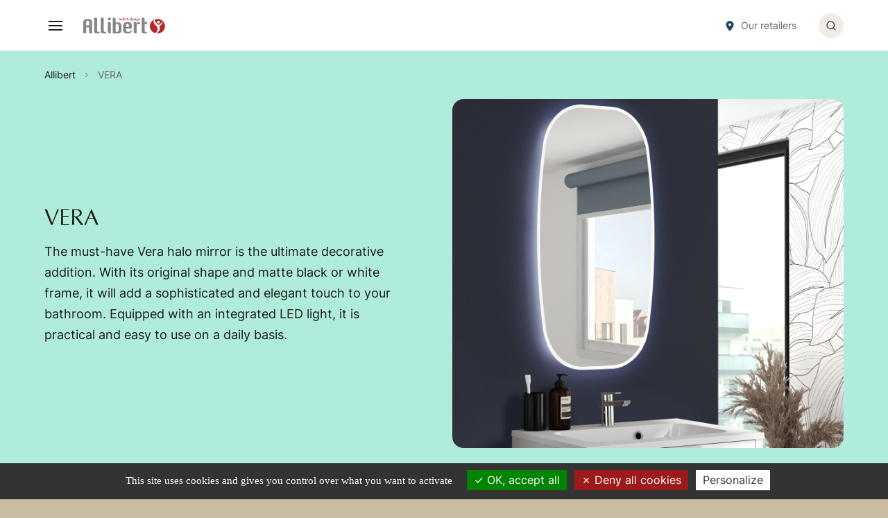

--- FILE ---
content_type: text/html; charset=UTF-8
request_url: https://www.allibert.be/en_US/c/1175-vera
body_size: 23307
content:

<!DOCTYPE html>

<html lang="en">
<head>
    <meta charset="utf-8">
    <meta http-equiv="X-UA-Compatible" content="IE=edge">
    <meta name="viewport" content="width=device-width, user-scalable=no, initial-scale=1.0, maximum-scale=1.0, minimum-scale=1.0">

    <title></title>

                <link rel="apple-touch-icon" sizes="57x57" href="/AllibertTheme/images/favicon/apple-icon-57x57.png">
        <link rel="apple-touch-icon" sizes="60x60" href="/AllibertTheme/images/favicon/apple-icon-60x60.png">
        <link rel="apple-touch-icon" sizes="72x72" href="/AllibertTheme/images/favicon/apple-icon-72x72.png">
        <link rel="apple-touch-icon" sizes="76x76" href="/AllibertTheme/images/favicon/apple-icon-76x76.png">
        <link rel="apple-touch-icon" sizes="114x114" href="/AllibertTheme/images/favicon/apple-icon-114x114.png">
        <link rel="apple-touch-icon" sizes="120x120" href="/AllibertTheme/images/favicon/apple-icon-120x120.png">
        <link rel="apple-touch-icon" sizes="144x144" href="/AllibertTheme/images/favicon/apple-icon-144x144.png">
        <link rel="apple-touch-icon" sizes="152x152" href="/AllibertTheme/images/favicon/apple-icon-152x152.png">
        <link rel="apple-touch-icon" sizes="180x180" href="/AllibertTheme/images/favicon/apple-icon-180x180.png">
        <link rel="icon" type="image/png" sizes="192x192"  href="/AllibertTheme/images/favicon/android-icon-192x192.png">
        <link rel="icon" type="image/png" sizes="32x32" href="/AllibertTheme/images/favicon/favicon-32x32.png">
        <link rel="icon" type="image/png" sizes="96x96" href="/AllibertTheme/images/favicon/favicon-96x96.png">
        <link rel="icon" type="image/png" sizes="16x16" href="/AllibertTheme/images/favicon/favicon-16x16.png">
        <link rel="manifest" href="/AllibertTheme/images/favicon/manifest.json">
        <meta name="msapplication-TileColor" content="#ffffff">
        <meta name="msapplication-TileImage" content="/AllibertTheme/images/favicon/ms-icon-144x144.png">
        <meta name="theme-color" content="#ffffff">
        <meta name="robots" content="index,follow" />
    

        
            <link rel="canonical" href="https://www.allibert.be/en_US/c/1175-vera" />
    
    <meta name="description" content="">

            <link rel="stylesheet" href="/AllibertTheme/AllibertTheme.a97d4539.css">
        <link rel="stylesheet" href="/AllibertTheme/scripts/vendors/tarteaucitron/css/tarteaucitron.css">
    
    <script src="/_themes/mezcalito/allibert/bundles/bazingajstranslation/js/translator.min.js"></script>
    <script src="https://www.allibert.be/translations/front?locales=en"></script>
    <script src="/AllibertTheme/scripts/vendors/tarteaucitron/tarteaucitron.js"></script>
    <script src="/AllibertTheme/scripts/vendors/tarteaucitron/tarteaucitron.services.js"></script>

        <script type="text/javascript">
        tarteaucitron.init({
            "privacyUrl": "", /* Privacy policy url */
            "bodyPosition": "top", /* or top to bring it as first element for accessibility */

            "hashtag": "#tarteaucitron", /* Open the panel with this hashtag */
            "cookieName": "tarteaucitron", /* Cookie name */

            "orientation": "bottom", /* Banner position (top - bottom) */

            "groupServices": false, /* Group services by category */
            "serviceDefaultState": "wait", /* Default state (true - wait - false) */

            "showAlertSmall": false, /* Show the small banner on bottom right */
            "cookieslist": false, /* Show the cookie list */

            "closePopup": false, /* Show a close X on the banner */

            "showIcon": false, /* Show cookie icon to manage cookies */

            "adblocker": false, /* Show a Warning if an adblocker is detected */

            "DenyAllCta" : true, /* Show the deny all button */
            "AcceptAllCta" : true, /* Show the accept all button when highPrivacy on */
            "highPrivacy": true, /* HIGHLY RECOMMANDED Disable auto consent */

            "handleBrowserDNTRequest": false, /* If Do Not Track == 1, disallow all */

            "removeCredit": false, /* Remove credit link */
            "moreInfoLink": true, /* Show more info link */

            "useExternalCss": false, /* If false, the tarteaucitron.css file will be loaded */
            "useExternalJs": false, /* If false, the tarteaucitron.js file will be loaded */

            "readmoreLink": "", /* Change the default readmore link */

            "mandatory": true, /* Show a message about mandatory cookies */
            "mandatoryCta": true /* Show the disabled accept button when mandatory on */
        });
    </script>

        <script type="text/javascript">
        tarteaucitron.user.googletagmanagerId = 'GTM-M9R9XH9';
        (tarteaucitron.job = tarteaucitron.job || []).push('googletagmanager');
    </script>


    
    

</head>

<body>


    <noscript>
        <iframe src="https://www.googletagmanager.com/ns.html?id=GTM-M9R9XH9" height="0" width="0"
                style="display:none;visibility:hidden"></iframe>
    </noscript>


<div class="o-wrapper c-document" data-controller="search-modal" >
    <ul class="c-skip-link">
        <li><a class="c-skip-link__link" href="#menu">Menu</a></li>
        <li><a class="c-skip-link__link" href="#main">Content</a></li>
        <li><a class="c-skip-link__link" href="#search">Research</a></li>
    </ul>

                    <header class="c-header" role="banner" data-controller="menu">
                        <div class="c-header__top-bar u-hidden@until-menu">
                <ul class="c-secondary-shortcut">
                                            <li class="c-secondary-shortcut__item">
                                        <span  class="c-footer-shortcut-list__link" data-controller="obfuscate" data-obfuscate-url-value="L2VuX1VTL2NvbnRhY3Qv" data-obfuscate-target="link">
            Contact
        </span>
    
                        </li>
                                                                <li class="c-secondary-shortcut__item" data-menu-target="desktopLanguageSelector">
                            <select class="c-secondary-shortcut__lang" name="lang" id="lang" data-action="change->menu#redirectLang">
                                                                    <option value="/fr_FR/c/1175-vera" >fr</option>
                                                                    <option value="/nl_NL/c/1175-vera" >nl</option>
                                                                    <option value="/en_US/c/1175-vera" selected>en</option>
                                                                    <option value="/de_DE/c/1175-vera" >de</option>
                                                            </select>
                        </li>
                                    </ul>
                                <ul class="c-primary-shortcut">
                    <li class="c-primary-shortcut__item">
                        <a class="c-primary-shortcut__link" href="/en_US/our-resellers">
                            <svg width="12" height="13" viewBox="0 0 12 13" fill="none" xmlns="http://www.w3.org/2000/svg">
<path fill-rule="evenodd" clip-rule="evenodd" d="M6 12.8901C6 12.8901 10.5 8.45014 10.5 5.56534C10.5 2.60694 8.175 0.890137 6 0.890137C3.825 0.890137 1.5 2.60694 1.5 5.56534C1.5 8.45014 6 12.8901 6 12.8901ZM7.5 5.39014C7.5 6.21856 6.82843 6.89014 6 6.89014C5.17157 6.89014 4.5 6.21856 4.5 5.39014C4.5 4.56171 5.17157 3.89014 6 3.89014C6.82843 3.89014 7.5 4.56171 7.5 5.39014Z" fill="#284360"/>
</svg>

                            <span class="c-primary-shortcut__label">Our retailers</span>
                        </a>
                    </li>
                </ul>
                            </div>
            <div class="c-header__bottom-bar">
                <div class="c-header__logo-wrapper">
    <div class="c-header__burger u-hidden@from-menu" data-controller="burger">
        <button class="c-burger" type="button" data-burger-target="button"
                data-action="burger#toggle search-modal:closeMenu@window->burger#close">
            <span class="c-burger__open"><svg width="24" height="24" viewBox="0 0 24 24" fill="none" xmlns="http://www.w3.org/2000/svg">
<path d="M3 12H21" stroke="#1C1C1C" stroke-width="2" stroke-linecap="square" stroke-linejoin="round"/>
<path d="M3 6H21" stroke="#1C1C1C" stroke-width="2" stroke-linecap="square" stroke-linejoin="round"/>
<path d="M3 18H21" stroke="#1C1C1C" stroke-width="2" stroke-linecap="square" stroke-linejoin="round"/>
</svg>
</span>
            <span class="c-burger__close"><svg width="32" height="32" viewBox="0 0 32 32" fill="none" xmlns="http://www.w3.org/2000/svg">
<circle cx="15.9999" cy="15.9999" r="15.4286" stroke="#284360" stroke-width="0.571429" stroke-linecap="square"/>
<path d="M19.4284 12.5718L12.5713 19.4289" stroke="#284360" stroke-width="1.14286" stroke-linecap="square" stroke-linejoin="round"/>
<path d="M12.5713 12.5718L19.4284 19.4289" stroke="#284360" stroke-width="1.14286" stroke-linecap="square" stroke-linejoin="round"/>
</svg>
</span>
        </button>
    </div>
    <div class="c-header__logo">
                    <a href="/en_US/" title="Allibert: designer of bathrooms, furniture, showers, toilet seats..."><svg width="229" height="46" viewBox="0 0 229 46" fill="none" xmlns="http://www.w3.org/2000/svg">
<g clip-path="url(#clip0_1401_8715)">
<path d="M41.1685 40.0946H40.9498C40.4231 40.0946 39.9179 39.8933 39.5443 39.5346C39.1707 39.1759 38.9591 38.6889 38.9557 38.18V4.62486C38.9489 3.43011 38.4521 2.28671 37.5743 1.44538C36.6964 0.60405 35.5091 0.133446 34.2728 0.136756H30.5676L30.6448 6.62649V40.1319C30.6516 41.3245 31.1466 42.466 32.0217 43.307C32.8967 44.148 34.0807 44.62 35.3148 44.62H45.3883V40.0573H41.2071L41.1685 40.0946Z" fill="#868686"/>
<path d="M59.7072 40.0946H59.437C58.9116 40.0946 58.4077 39.8929 58.0361 39.5338C57.6646 39.1748 57.4558 38.6878 57.4558 38.18V4.61244C57.4541 4.02142 57.332 3.4365 57.0964 2.89109C56.8608 2.34569 56.5163 1.85046 56.0827 1.4337C55.649 1.01694 55.1347 0.686809 54.569 0.462145C54.0033 0.237481 53.3974 0.122695 52.7858 0.12433H49.0806L49.1578 6.61406V40.1319C49.1578 41.3266 49.648 42.4727 50.521 43.3187C51.3941 44.1647 52.5786 44.6416 53.815 44.6449H63.8884V40.0822H59.7072V40.0946Z" fill="#868686"/>
<path d="M127.79 13.3151H119.788C118.706 13.322 117.641 13.5622 116.668 14.0182C115.695 14.4742 114.84 15.1345 114.165 15.9508C112.591 17.6886 111.747 19.9326 111.798 22.2416V35.6935C111.74 38.0185 112.585 40.2804 114.165 42.034C114.84 42.8504 115.695 43.5107 116.668 43.9667C117.641 44.4227 118.706 44.6629 119.788 44.6697H127.79C132.481 44.6697 135.131 41.6777 135.74 35.6935H131.765C131.765 38.7022 130.44 40.2065 127.79 40.2065H123.763C123.222 40.2046 122.689 40.0825 122.205 39.8497C121.721 39.6169 121.299 39.2795 120.971 38.8638C120.189 37.9824 119.768 36.8546 119.788 35.6935V31.2178H135.74V22.2665C135.789 19.9623 134.955 17.7221 133.399 15.9757C132.731 15.1531 131.88 14.4866 130.909 14.026C129.938 13.5653 128.872 13.3223 127.79 13.3151ZM127.79 26.767H119.788V22.2665C119.766 21.1126 120.187 19.9918 120.971 19.1211C121.302 18.7106 121.726 18.3785 122.209 18.1502C122.693 17.9218 123.224 17.8031 123.763 17.8032C124.311 17.8001 124.853 17.9171 125.347 18.1453C125.842 18.3736 126.277 18.7072 126.619 19.1211C127.398 19.9937 127.815 21.1142 127.79 22.2665V26.767Z" fill="#868686"/>
<path d="M177.758 40.0822H173.59C173.061 40.0822 172.554 39.8791 172.18 39.5178C171.806 39.1564 171.596 38.6662 171.596 38.1551V19.1087C171.9 19.0198 172.217 18.9737 172.535 18.9719H177.925V12.5692H176.562C174.747 12.494 172.971 13.0898 171.596 14.2351V4.50054C171.592 3.30578 171.099 2.16109 170.223 1.31743C169.348 0.473767 168.162 -4.53353e-06 166.926 0H163.285V40.2313C163.288 41.4261 163.782 42.5708 164.657 43.4145C165.532 44.2581 166.718 44.7319 167.955 44.7319H178.028V40.1568L177.758 40.0822Z" fill="#868686"/>
<path d="M150.998 14.807C150.24 15.6742 149.671 16.6807 149.326 17.7659V17.107C149.323 15.9123 148.829 14.7676 147.954 13.9239C147.078 13.0803 145.892 12.6065 144.656 12.6065H140.938L141.028 19.0838V40.1692C141.028 41.3628 141.519 42.5075 142.392 43.3516C143.265 44.1956 144.45 44.6697 145.685 44.6697L149.403 44.5703V20.7497C149.516 20.5721 149.64 20.4018 149.776 20.24C150.11 19.8293 150.536 19.4972 151.021 19.2689C151.507 19.0406 152.041 18.922 152.581 18.9222H157.971V12.5692H156.608C155.558 12.5041 154.507 12.6719 153.535 13.0598C152.562 13.4477 151.695 14.0453 150.998 14.807Z" fill="#868686"/>
<path d="M77.0623 37.9065V17.107C77.0589 15.9123 76.5654 14.7676 75.6899 13.9239C74.8145 13.0803 73.6286 12.6065 72.3923 12.6065H68.6742L68.7643 19.0838V40.1692C68.7643 41.3628 69.2549 42.5075 70.1283 43.3516C71.0017 44.1956 72.1863 44.6697 73.4215 44.6697L77.1524 44.5703L77.0752 38.1551L77.0623 37.9065Z" fill="#868686"/>
<path d="M72.9069 0.211359C72.0672 0.211359 71.2464 0.451971 70.5482 0.902782C69.85 1.35359 69.3059 1.99435 68.9845 2.74402C68.6632 3.49369 68.5791 4.31861 68.7429 5.11445C68.9067 5.9103 69.3111 6.64134 69.9048 7.21511C70.4986 7.78888 71.255 8.17963 72.0786 8.33793C72.9021 8.49623 73.7558 8.41498 74.5315 8.10446C75.3073 7.79394 75.9704 7.26808 76.4369 6.59339C76.9034 5.91871 77.1524 5.12549 77.1524 4.31405C77.1541 3.77482 77.0454 3.24059 76.8326 2.74208C76.6199 2.24358 76.3072 1.79065 75.9127 1.40935C75.5181 1.02805 75.0494 0.725909 74.5335 0.52031C74.0177 0.314712 73.4649 0.209717 72.9069 0.211359Z" fill="#868686"/>
<path d="M16.506 4.60001H8.2465C7.13908 4.59701 6.0447 4.83062 5.04163 5.28412C4.03856 5.73763 3.15164 6.3998 2.44433 7.22325C0.860999 8.9295 -0.00212294 11.1478 0.0256756 13.4395V44.4211H8.2465V28.2092C8.65228 28.0378 9.09019 27.949 9.53301 27.9481H16.506V44.4584H24.7782V13.4768C24.8262 11.1563 23.946 8.9074 22.321 7.19838C21.6041 6.38439 20.7128 5.7305 19.7089 5.28189C18.7049 4.83327 17.6121 4.60062 16.506 4.60001ZM13.3025 21.9184C12.363 21.8733 11.4244 22.0256 10.5516 22.3647C9.67874 22.7038 8.89233 23.2217 8.2465 23.8827V13.4768C8.22666 12.3188 8.65837 11.1959 9.45583 10.3314C9.81487 9.91413 10.2656 9.5794 10.7752 9.35145C11.2848 9.12351 11.8405 9.00806 12.402 9.01351C12.9422 9.02369 13.4737 9.14674 13.96 9.37422C14.4464 9.60171 14.876 9.92823 15.2194 10.3314C16.0169 11.1959 16.4486 12.3188 16.4288 13.4768V21.9184H13.3025Z" fill="#868686"/>
<path d="M104.478 16.473C103.802 15.6693 102.948 15.0213 101.98 14.5762C101.012 14.131 99.9537 13.8998 98.8816 13.8995H94.8548C94.3458 13.8746 93.8375 13.9586 93.366 14.1456C92.8945 14.3326 92.4716 14.6178 92.1274 14.9811C91.2585 15.6414 90.6944 16.6065 90.5579 17.6665V4.64973C90.5409 3.46815 90.0398 2.34129 89.1643 1.51626C88.2889 0.691232 87.1106 0.235372 85.8878 0.248652H82.2598V10.2443L82.3628 44.6822L98.843 44.6449C99.9173 44.6424 100.977 44.4077 101.946 43.9582C102.914 43.5086 103.766 42.8554 104.439 42.0465C106.003 40.3328 106.843 38.1143 106.794 35.8303V22.6395C106.849 20.376 106.023 18.175 104.478 16.473ZM98.843 35.793C98.8603 36.9349 98.4385 38.0424 97.6594 38.9011C97.3206 39.3154 96.8883 39.6495 96.3956 39.8779C95.9029 40.1063 95.3627 40.2229 94.8162 40.2189H90.8409V22.6395C90.8153 21.5059 91.2334 20.4048 92.0116 19.5562C92.3557 19.1548 92.7871 18.8316 93.2753 18.6098C93.7634 18.388 94.2962 18.273 94.8356 18.273C95.375 18.273 95.9077 18.388 96.3958 18.6098C96.8839 18.8316 97.3154 19.1548 97.6594 19.5562C98.4412 20.4035 98.8638 21.5044 98.843 22.6395V35.793Z" fill="#868686"/>
<path d="M99.8337 3.8909C99.8337 2.60621 99.808 1.42513 99.7565 0.347656C99.9961 0.369961 100.237 0.369961 100.477 0.347656C100.717 0.370431 100.958 0.370431 101.197 0.347656C101.146 1.42513 101.12 2.60621 101.12 3.8909C101.212 3.63204 101.385 3.40756 101.616 3.24917C101.847 3.09078 102.124 3.00649 102.407 3.0082C102.675 3.00908 102.939 3.07428 103.175 3.19796C103.41 3.32164 103.611 3.49993 103.758 3.71684C104.112 4.23118 104.292 4.8396 104.272 5.45739C104.279 5.87926 104.214 6.29937 104.079 6.70063C103.974 7.02046 103.804 7.31648 103.577 7.5709C103.193 7.95978 102.667 8.18746 102.111 8.20495C101.837 8.20283 101.569 8.12519 101.339 7.98117C101.124 7.85859 100.944 7.68804 100.811 7.48387C100.52 7.67433 100.241 7.88193 99.9752 8.10549H99.7437C99.7951 6.97828 99.8208 5.78477 99.8208 4.52495L99.8337 3.8909ZM101.12 5.6563C101.1 6.16294 101.156 6.66975 101.287 7.16062C101.39 7.57089 101.609 7.76981 101.931 7.78224C102.252 7.79468 102.432 7.59576 102.587 7.22279C102.781 6.64545 102.864 6.03869 102.831 5.43252C102.831 4.18927 102.548 3.64224 102.008 3.64224C101.87 3.64439 101.735 3.68717 101.623 3.7649C101.51 3.84262 101.424 3.95161 101.378 4.07739C101.172 4.5789 101.084 5.11809 101.12 5.6563Z" fill="#B2292E"/>
<path d="M105.276 3.72927C105.775 3.28394 106.424 3.02787 107.103 3.00819C107.565 2.98753 108.02 3.12388 108.389 3.3936C108.558 3.55531 108.69 3.74954 108.777 3.96371C108.863 4.17788 108.902 4.40721 108.891 4.63684C108.891 5.46981 108.891 6.25306 108.891 6.96171C108.891 7.26009 108.891 7.45901 109.032 7.54603C109.091 7.59312 109.159 7.62749 109.232 7.6468C109.305 7.66611 109.382 7.66991 109.457 7.65792V7.919C109.189 8.07933 108.884 8.17328 108.569 8.19251C108.352 8.18778 108.142 8.11116 107.976 7.97544C107.81 7.83971 107.697 7.65306 107.656 7.44657C107.518 7.64929 107.344 7.82622 107.141 7.96873C106.911 8.11276 106.643 8.19039 106.369 8.19251C106.168 8.20576 105.967 8.17328 105.782 8.09771C105.596 8.02214 105.432 7.90557 105.301 7.75738C105.077 7.50472 104.954 7.18273 104.954 6.84981C104.94 6.66282 104.969 6.4751 105.04 6.30071C105.112 6.12632 105.223 5.96977 105.366 5.84279C105.667 5.59222 106.031 5.42095 106.421 5.34549C106.776 5.27069 107.121 5.15812 107.45 5.00982C107.518 4.9728 107.571 4.91629 107.604 4.84819C107.612 4.77378 107.612 4.69881 107.604 4.6244C107.608 4.50734 107.588 4.39069 107.544 4.28165C107.499 4.1726 107.432 4.07347 107.347 3.99036C107.249 3.90106 107.134 3.83186 107.008 3.78698C106.882 3.74209 106.748 3.72246 106.614 3.72927C106.38 3.72796 106.15 3.78355 105.945 3.89089C105.748 3.98514 105.58 4.12637 105.456 4.30117H105.379L105.276 3.72927ZM107.63 6.51414V5.44495C107.487 5.52199 107.336 5.58449 107.18 5.63144C107.028 5.6808 106.882 5.74321 106.742 5.81792C106.604 5.89808 106.493 6.0145 106.421 6.1536C106.321 6.33718 106.277 6.54376 106.292 6.75035C106.292 7.27251 106.485 7.5336 106.871 7.5336C107.398 7.5336 107.656 7.19792 107.669 6.51414H107.63Z" fill="#B2292E"/>
<path d="M112.737 3.19468C112.725 3.28548 112.725 3.37739 112.737 3.46819C112.725 3.55482 112.725 3.64264 112.737 3.72927H111.888C111.888 4.52495 111.824 5.28333 111.824 6.01684C111.798 6.47095 111.833 6.9264 111.927 7.37197C111.943 7.46657 111.996 7.55162 112.075 7.60949C112.154 7.66736 112.253 7.6936 112.352 7.68278C112.509 7.69482 112.666 7.66012 112.802 7.58333V7.99359C112.485 8.17111 112.126 8.26541 111.76 8.26711C110.936 8.26711 110.473 7.72008 110.473 6.66332C110.473 5.60657 110.473 4.74873 110.538 3.7417H109.869C109.874 3.65477 109.874 3.56756 109.869 3.48062C109.874 3.38954 109.874 3.2982 109.869 3.20711H110.538C110.538 2.83414 110.538 2.42387 110.538 1.96387C110.975 1.76495 111.425 1.5536 111.824 1.32982L111.927 1.40441C111.86 2.00724 111.83 2.61332 111.837 3.21954L112.737 3.19468Z" fill="#B2292E"/>
<path d="M113.587 3.8909C113.587 2.60621 113.561 1.42513 113.509 0.347656C113.987 0.413963 114.472 0.413963 114.95 0.347656C114.899 1.42513 114.873 2.60621 114.873 3.8909C115.006 3.62918 115.211 3.40753 115.465 3.2498C115.719 3.09208 116.012 3.00424 116.314 2.99576C117.292 2.99576 117.793 3.61738 117.806 4.88549C117.806 5.54855 117.806 6.12045 117.806 6.60117C117.806 7.08189 117.806 7.57918 117.806 8.09306C117.333 8.02674 116.852 8.02674 116.378 8.09306C116.443 7.34711 116.481 6.36495 116.481 5.14658C116.481 4.3136 116.211 3.90333 115.696 3.90333C115.182 3.90333 114.847 4.42549 114.86 5.42008V5.83035C114.86 6.41053 114.886 7.16891 114.937 8.10549C114.46 8.03918 113.974 8.03918 113.497 8.10549C113.548 7.01144 113.574 5.83036 113.574 4.56225L113.587 3.8909Z" fill="#B2292E"/>
<path d="M125.59 7.42171C124.994 7.93682 124.227 8.22803 123.428 8.24225C123.174 8.25097 122.92 8.20663 122.685 8.11224C122.45 8.01785 122.238 7.87562 122.065 7.69522C121.768 7.39843 121.602 7.00166 121.602 6.58873C121.591 6.12858 121.766 5.68247 122.09 5.34549C122.467 4.9823 122.901 4.68005 123.377 4.45036C122.954 3.98147 122.701 3.39225 122.657 2.77198C122.64 2.536 122.683 2.29971 122.782 2.08324C122.88 1.86677 123.032 1.67652 123.223 1.52874C123.568 1.28054 123.989 1.14943 124.419 1.15576C124.813 1.13665 125.203 1.24611 125.525 1.46657C125.669 1.58102 125.782 1.7258 125.858 1.88966C125.934 2.05352 125.97 2.23206 125.963 2.41144C125.932 2.77874 125.803 3.13201 125.589 3.43697C125.374 3.74193 125.082 3.98823 124.741 4.15198C125.23 4.82333 125.744 5.48225 126.259 6.11631C126.71 5.4974 127.094 4.83494 127.404 4.13954C127.571 4.3509 127.751 4.54982 127.918 4.73631C127.537 5.36375 127.107 5.96223 126.632 6.52657C127.095 7.09846 127.571 7.64549 128.06 8.18008C127.61 8.18008 127.211 8.18008 126.876 8.18008C126.542 8.18008 126.362 8.18008 126.092 8.18008L125.59 7.42171ZM122.875 6.10387C122.874 6.45861 123.012 6.8006 123.261 7.06116C123.384 7.211 123.54 7.33157 123.719 7.4135C123.897 7.49543 124.093 7.53652 124.29 7.5336C124.676 7.53289 125.046 7.3855 125.32 7.12333C124.741 6.37738 124.162 5.61901 123.609 4.86063C123.406 5.01731 123.229 5.20158 123.081 5.40766C122.942 5.61485 122.871 5.8572 122.875 6.10387ZM123.892 2.37414C123.897 2.61396 123.963 2.84886 124.085 3.05793C124.197 3.31634 124.33 3.56576 124.483 3.80387C124.683 3.63857 124.856 3.44589 124.998 3.23198C125.165 2.97949 125.254 2.68626 125.255 2.38658C125.257 2.18625 125.184 1.99203 125.049 1.83955C124.989 1.77628 124.915 1.72592 124.833 1.69167C124.751 1.65743 124.663 1.64005 124.573 1.64063C124.485 1.63918 124.398 1.65494 124.316 1.68699C124.234 1.71903 124.16 1.76669 124.097 1.82711C123.976 1.94792 123.903 2.10659 123.892 2.27468V2.37414Z" fill="#B2292E"/>
<path d="M135.895 4.54981C135.895 5.79306 135.895 7.0363 135.972 8.10549C135.732 8.08214 135.491 8.08214 135.252 8.10549C135.038 8.08154 134.822 8.08154 134.608 8.10549C134.617 8.04781 134.617 7.98912 134.608 7.93144C134.623 7.84497 134.623 7.75683 134.608 7.67036C134.608 7.45901 134.608 7.32225 134.608 7.26008C134.517 7.54259 134.343 7.79324 134.107 7.98117C133.859 8.17284 133.549 8.27407 133.232 8.26711C132.943 8.27318 132.658 8.20211 132.408 8.06172C132.159 7.92133 131.954 7.71707 131.817 7.47143C131.503 6.89341 131.352 6.2461 131.379 5.59413C131.36 4.94002 131.554 4.29659 131.932 3.75414C132.069 3.54127 132.258 3.36418 132.482 3.23844C132.707 3.1127 132.96 3.04217 133.219 3.03306C133.49 3.04093 133.755 3.11354 133.991 3.24441C134.214 3.36881 134.393 3.55505 134.505 3.779C134.505 2.61035 134.505 1.479 134.441 0.372517C134.676 0.395367 134.913 0.395367 135.149 0.372517C135.388 0.395866 135.63 0.395866 135.869 0.372517C135.869 1.45414 135.792 2.63522 135.792 3.90333L135.895 4.54981ZM132.91 5.71847C132.878 6.21894 132.961 6.72005 133.155 7.18549C133.322 7.47144 133.502 7.60819 133.721 7.60819C133.939 7.60819 134.197 7.44657 134.364 7.12333C134.554 6.61391 134.637 6.07287 134.608 5.53198C134.608 4.28873 134.312 3.69198 133.772 3.70441C133.668 3.71022 133.566 3.74005 133.476 3.79144C133.36 3.87963 133.264 3.98958 133.193 4.11468C133.104 4.30979 133.04 4.51423 133 4.72387C132.932 5.0512 132.902 5.38475 132.91 5.71847Z" fill="#B2292E"/>
<path d="M138.416 5.619C138.396 6.10088 138.502 6.57988 138.725 7.01144C138.811 7.18615 138.948 7.33244 139.12 7.43197C139.292 7.5315 139.49 7.57983 139.69 7.57089C140.128 7.57277 140.549 7.40743 140.861 7.11089L140.977 7.21035L140.758 7.78224C140.59 7.91799 140.398 8.02328 140.192 8.09305C139.905 8.2014 139.599 8.25217 139.291 8.24224C138.988 8.24862 138.686 8.19451 138.405 8.08329C138.124 7.97207 137.869 7.80611 137.657 7.59575C137.407 7.33455 137.216 7.02652 137.094 6.69077C136.972 6.35502 136.923 5.99869 136.95 5.64386C136.9 4.9265 137.129 4.21709 137.593 3.65467C137.794 3.44084 138.041 3.27214 138.316 3.16045C138.592 3.04876 138.89 2.99679 139.188 3.00819C140.475 3.00819 141.144 3.80386 141.157 5.28332C141.165 5.39505 141.165 5.50727 141.157 5.619H138.416ZM139.87 5.17143C139.879 4.75128 139.822 4.33223 139.703 3.92819C139.672 3.80883 139.603 3.70175 139.506 3.62162C139.409 3.54149 139.289 3.49224 139.163 3.48062C139.1 3.48046 139.038 3.49249 138.981 3.51599C138.923 3.53949 138.871 3.57398 138.828 3.61738C138.728 3.73611 138.649 3.8707 138.596 4.01522C138.473 4.39304 138.412 4.78754 138.416 5.18387L139.87 5.17143Z" fill="#B2292E"/>
<path d="M142.263 6.81252C142.342 7.03121 142.469 7.23062 142.636 7.39684C142.738 7.48745 142.858 7.55728 142.988 7.60214C143.119 7.647 143.257 7.66597 143.395 7.65792C143.495 7.66421 143.594 7.6497 143.688 7.61537C143.781 7.58105 143.865 7.52771 143.935 7.459C144.04 7.35552 144.099 7.21785 144.103 7.0736C144.1 6.96037 144.069 6.84942 144.013 6.75035C143.947 6.66477 143.864 6.5929 143.768 6.539C143.55 6.42711 143.305 6.30278 143.009 6.17846C142.871 6.10885 142.737 6.02992 142.61 5.94225C142.479 5.86145 142.358 5.76542 142.25 5.6563C142.005 5.38055 141.876 5.02527 141.89 4.6617C141.876 4.42723 141.919 4.1929 142.015 3.97716C142.111 3.76141 142.258 3.57016 142.443 3.41846C142.765 3.17129 143.164 3.0356 143.575 3.03306C144.071 3.03099 144.552 3.20331 144.926 3.51792C144.81 3.80557 144.732 4.10637 144.695 4.41306H144.424C144.384 4.20758 144.292 4.01517 144.154 3.8536C144.079 3.7558 143.982 3.67516 143.871 3.61738C143.745 3.56545 143.609 3.54002 143.472 3.54279C143.3 3.53705 143.132 3.58985 142.996 3.69197C142.926 3.74387 142.87 3.81208 142.834 3.8903C142.798 3.96852 142.783 4.05424 142.79 4.13954C142.791 4.247 142.827 4.35144 142.893 4.43793C142.971 4.52539 143.062 4.60085 143.164 4.6617C143.279 4.72534 143.399 4.77941 143.524 4.82333L143.923 5.00982C144.071 5.06095 144.214 5.12765 144.347 5.20873C144.475 5.29408 144.596 5.38974 144.707 5.49468C144.823 5.61209 144.91 5.75199 144.965 5.90494C145.031 6.10152 145.061 6.30759 145.055 6.51414C145.073 6.75939 145.031 7.00536 144.933 7.23214C144.835 7.45892 144.682 7.66015 144.489 7.81954C144.128 8.10899 143.671 8.26343 143.202 8.25468C142.941 8.24818 142.683 8.19331 142.443 8.09305C142.241 8.02605 142.05 7.92964 141.877 7.80711L141.993 7.32225C141.993 7.23522 141.993 7.14819 141.993 7.0736C141.993 6.999 141.993 6.91198 141.993 6.82495L142.263 6.81252Z" fill="#B2292E"/>
<path d="M146.045 1.20549C146.041 0.991343 146.119 0.783294 146.264 0.621163C146.33 0.549575 146.412 0.492554 146.503 0.453949C146.594 0.415344 146.692 0.396062 146.792 0.397389C146.893 0.394251 146.994 0.412657 147.087 0.451322C147.181 0.489986 147.264 0.54796 147.332 0.621163C147.477 0.783294 147.555 0.991343 147.551 1.20549C147.555 1.41598 147.477 1.62031 147.332 1.77738C147.267 1.85424 147.184 1.91555 147.09 1.95652C146.997 1.99749 146.894 2.01702 146.792 2.0136C146.691 2.01511 146.591 1.99466 146.5 1.95376C146.409 1.91286 146.328 1.85256 146.264 1.77738C146.119 1.62031 146.041 1.41598 146.045 1.20549ZM146.148 5.42008C146.148 4.59125 146.123 3.83288 146.071 3.14495C146.549 3.21126 147.034 3.21126 147.512 3.14495C147.461 3.84946 147.435 4.60783 147.435 5.42008V5.83036C147.435 6.65918 147.461 7.41756 147.512 8.10549C147.034 8.03919 146.549 8.03919 146.071 8.10549C146.123 7.40099 146.148 6.64261 146.148 5.83036V5.42008Z" fill="#B2292E"/>
<path d="M151.989 3.51792C152.16 3.65741 152.296 3.8332 152.385 4.0316C152.474 4.22999 152.515 4.44563 152.504 4.6617C152.513 4.89116 152.474 5.12004 152.387 5.33399C152.301 5.54794 152.17 5.74232 152.002 5.90494C151.83 6.0619 151.628 6.18446 151.408 6.26555C151.187 6.34664 150.952 6.38465 150.715 6.37738H150.291C150.253 6.37613 150.215 6.38467 150.181 6.40213C150.147 6.41959 150.118 6.44535 150.098 6.47684C150.044 6.55823 150.017 6.65369 150.021 6.75035C150.021 7.08602 150.252 7.27251 150.754 7.28494H151.462C152.491 7.28494 153.018 7.72008 153.018 8.64008C153.02 8.98965 152.936 9.33464 152.774 9.64711C152.639 9.92271 152.436 10.1619 152.182 10.3433C151.675 10.6572 151.086 10.8253 150.484 10.8282C149.99 10.8463 149.503 10.7112 149.094 10.4428C148.932 10.3353 148.8 10.1903 148.71 10.021C148.62 9.85163 148.575 9.6633 148.58 9.47305C148.565 9.18291 148.656 8.89699 148.837 8.66494C149.015 8.45494 149.245 8.29232 149.506 8.19251C149.359 8.11173 149.232 8.00151 149.133 7.86927C149.027 7.73339 148.973 7.56671 148.979 7.39684C148.983 7.15282 149.079 6.91867 149.249 6.73792C149.4 6.52887 149.624 6.37894 149.879 6.31521C149.522 6.2324 149.202 6.0406 148.966 5.76819C148.736 5.45755 148.622 5.08038 148.644 4.699C148.629 4.46315 148.672 4.22719 148.771 4.01089C148.869 3.79459 149.02 3.60424 149.21 3.45576C149.629 3.15457 150.143 3.00495 150.664 3.03305H152.877C152.842 3.19713 152.842 3.36628 152.877 3.53035L151.989 3.51792ZM151.822 9.18711C151.842 9.03716 151.82 8.88464 151.756 8.74642C151.692 8.6082 151.591 8.48965 151.462 8.40386C151.138 8.26814 150.784 8.21259 150.432 8.24225C150.196 8.22426 149.959 8.25827 149.738 8.34171C149.632 8.41521 149.548 8.51367 149.493 8.62765C149.4 8.81317 149.356 9.01825 149.365 9.22441C149.356 9.38901 149.384 9.55349 149.449 9.70609C149.513 9.85868 149.612 9.99562 149.738 10.1071C149.984 10.3112 150.301 10.4178 150.625 10.4055C150.791 10.4133 150.957 10.3837 151.108 10.3189C151.26 10.2542 151.394 10.1561 151.5 10.0325C151.713 9.79947 151.828 9.49786 151.822 9.18711ZM150.535 3.43089C150.111 3.43089 149.892 3.87846 149.892 4.78603C149.864 5.10963 149.936 5.43392 150.098 5.71846C150.138 5.79338 150.196 5.85757 150.268 5.9053C150.34 5.95303 150.423 5.98282 150.51 5.99198C150.611 5.98867 150.71 5.95775 150.794 5.90277C150.878 5.84779 150.945 5.77099 150.986 5.68117C151.097 5.36118 151.145 5.02375 151.127 4.68657C151.146 4.35131 151.089 4.01607 150.96 3.70441C150.923 3.62725 150.865 3.56113 150.793 3.513C150.72 3.46486 150.636 3.43649 150.548 3.43089H150.535Z" fill="#B2292E"/>
<path d="M155 3.90333C155.137 3.64233 155.345 3.42166 155.6 3.26426C155.856 3.10685 156.15 3.01844 156.453 3.0082C157.431 3.0082 157.933 3.62981 157.946 4.89792C157.946 5.56098 157.946 6.13288 157.946 6.6136C157.946 7.09432 157.946 7.59162 157.946 8.10549C157.706 8.08163 157.465 8.08163 157.225 8.10549C156.99 8.08313 156.753 8.08313 156.518 8.10549C156.518 7.35954 156.621 6.38981 156.621 5.159C156.621 4.32603 156.35 3.91576 155.836 3.91576C155.321 3.91576 154.987 4.42549 155 5.42008V5.83035C155 6.65918 155.025 7.41756 155.077 8.10549C154.837 8.08214 154.596 8.08214 154.356 8.10549C154.117 8.08272 153.875 8.08272 153.636 8.10549C153.687 7.40099 153.713 6.64261 153.713 5.83035V5.42008C153.713 4.59125 153.687 3.83288 153.636 3.14495C153.863 3.163 154.091 3.163 154.318 3.14495C154.549 3.16346 154.781 3.16346 155.012 3.14495L155 3.90333Z" fill="#B2292E"/>
<path d="M208.261 33.1447C208.596 26.9285 202.691 22.2042 202.639 22.1544C195.409 15.2793 196.657 9.3739 198.059 6.45228C194.297 8.22271 191.169 11.0403 189.078 14.5426C186.986 18.045 186.027 22.0719 186.323 26.1054C186.619 30.139 188.157 33.9947 190.739 37.1767C193.321 40.3587 196.829 42.7214 200.812 43.9609C205.521 40.5793 208.043 36.9615 208.261 33.1447Z" fill="#B2292E"/>
<path d="M207.168 4.36364C204.888 4.36672 202.625 4.72782 200.465 5.43283C198.677 11.5247 207.168 18.002 207.271 18.0766C208.383 18.961 209.412 19.9387 210.345 20.9982C217.331 18.2631 218.836 14.3966 219.158 12.8426C219.192 12.6798 219.282 12.5327 219.412 12.4246C219.543 12.3165 219.707 12.2536 219.879 12.2458C220.041 12.2436 220.2 12.292 220.332 12.3838C220.464 12.4755 220.562 12.6059 220.612 12.7555C220.702 13.0166 222.619 19.1458 212.661 24.4296C213.048 25.148 213.334 25.9131 213.51 26.7047C216.083 36.6507 208.673 42.1707 203.784 44.6198C204.89 44.7947 206.009 44.882 207.129 44.8809C209.926 44.9479 212.708 44.4734 215.312 43.4854C217.916 42.4974 220.289 41.0159 222.292 39.1281C224.294 37.2403 225.886 34.9843 226.972 32.4931C228.059 30.0019 228.619 27.3257 228.619 24.6223C228.619 21.9188 228.059 19.2427 226.972 16.7515C225.886 14.2603 224.294 12.0043 222.292 10.1165C220.289 8.22869 217.916 6.74716 215.312 5.75917C212.708 4.77117 209.926 4.29668 207.129 4.36364H207.168ZM210.551 16.622C209.836 16.6245 209.136 16.4217 208.539 16.0393C207.943 15.6569 207.478 15.1122 207.202 14.474C206.927 13.8359 206.853 13.1331 206.991 12.4546C207.129 11.7761 207.473 11.1525 207.978 10.6627C208.483 10.1728 209.127 9.83886 209.828 9.70305C210.53 9.56724 211.258 9.6357 211.919 9.89975C212.58 10.1638 213.146 10.6116 213.543 11.1863C213.941 11.7611 214.154 12.437 214.154 13.1285C214.155 13.5867 214.063 14.0407 213.883 14.4645C213.703 14.8883 213.438 15.2735 213.103 15.598C212.768 15.9226 212.371 16.1801 211.933 16.3559C211.495 16.5316 211.025 16.622 210.551 16.622Z" fill="#B2292E"/>
</g>
<defs>
<clipPath id="clip0_1401_8715">
<rect width="229" height="46" fill="white"/>
</clipPath>
</defs>
</svg>
</a>
            </div>
</div>








<div class="c-header__menu">
    <div id="menu" class="c-menu" data-menu-target="mobileMenu"
         data-action="burger:burgerToggle@window->menu#toggle">
        <div class="c-menu__wrapper">
            <ul class="c-menu__list-l1">
                                    <li class="c-menu__item-l1" data-controller="submenu"
                        data-action="mouseenter->submenu#open mouseleave->submenu#close">
                                                <a class="c-menu__link-l1 has-children" href="/en_US/c/1100"
                           data-action="submenu#open">
                            1. MEUBELEN
                            <span class="c-menu__arrow u-hidden@from-menu"><svg width="24" height="24" viewBox="0 0 24 24" fill="none" xmlns="http://www.w3.org/2000/svg">
<path d="M20 7.88989L12 15.8899L4 7.88989" stroke="#212121" stroke-width="2" stroke-linecap="square"/>
</svg>
</span>
                        </a>
                                                    <div class="c-menu__submenu-l2" data-submenu-target="submenu">
                                <div class="c-menu__top-level u-hidden@from-menu">
                                    <button class="c-menu__back" type="button" data-action="submenu#close">
                                        <svg width="24" height="24" viewBox="0 0 24 24" fill="none" xmlns="http://www.w3.org/2000/svg">
<path d="M20 7.88989L12 15.8899L4 7.88989" stroke="#212121" stroke-width="2" stroke-linecap="square"/>
</svg>

                                        <span class="u-sr-only">Feedback</span>
                                    </button>
                                    <a class="c-menu__parent"
                                       href="/en_US/c/1100">1. MEUBELEN</a>
                                </div>
                                <ul class="c-menu__list-l2">
                                                                                                                    <li class="c-menu__item-l2" data-controller="submenu">
                                            <a class="c-menu__link-l2 has-children"
                                               href="/en_US/c/11000"
                                               data-action="submenu#open">
                                                1. Badkamer meubelen
                                                <span class="c-menu__arrow u-hidden@from-menu"><svg width="24" height="24" viewBox="0 0 24 24" fill="none" xmlns="http://www.w3.org/2000/svg">
<path d="M20 7.88989L12 15.8899L4 7.88989" stroke="#212121" stroke-width="2" stroke-linecap="square"/>
</svg>
</span>
                                            </a>
                                                                                            <div class="c-menu__submenu-l3" data-submenu-target="submenu">
                                                    <div class="c-menu__top-level u-hidden@from-menu">
                                                        <button class="c-menu__back" type="button"
                                                                data-action="submenu#close">
                                                            <svg width="24" height="24" viewBox="0 0 24 24" fill="none" xmlns="http://www.w3.org/2000/svg">
<path d="M20 7.88989L12 15.8899L4 7.88989" stroke="#212121" stroke-width="2" stroke-linecap="square"/>
</svg>

                                                            <span class="u-sr-only">Feedback</span>
                                                        </button>
                                                        <a class="c-menu__parent"
                                                           href="/en_US/c/11000">1. Badkamer meubelen</a>
                                                    </div>
                                                    <ul class="c-menu__list-l3">
                                                                                                                    <li class="c-menu__item-l3">
                                                                <a class="c-menu__link-l3"
                                                                   href="/en_US/c/msv">
                                                                    1. meubles sous vasque
                                                                    <span class="c-menu__arrow u-hidden@from-menu"><svg width="24" height="24" viewBox="0 0 24 24" fill="none" xmlns="http://www.w3.org/2000/svg">
<path d="M20 7.88989L12 15.8899L4 7.88989" stroke="#212121" stroke-width="2" stroke-linecap="square"/>
</svg>
</span>
                                                                </a>
                                                            </li>
                                                                                                                    <li class="c-menu__item-l3">
                                                                <a class="c-menu__link-l3"
                                                                   href="/en_US/c/ens">
                                                                    2. ensemble
                                                                    <span class="c-menu__arrow u-hidden@from-menu"><svg width="24" height="24" viewBox="0 0 24 24" fill="none" xmlns="http://www.w3.org/2000/svg">
<path d="M20 7.88989L12 15.8899L4 7.88989" stroke="#212121" stroke-width="2" stroke-linecap="square"/>
</svg>
</span>
                                                                </a>
                                                            </li>
                                                                                                                    <li class="c-menu__item-l3">
                                                                <a class="c-menu__link-l3"
                                                                   href="/en_US/c/col">
                                                                    3. colonne
                                                                    <span class="c-menu__arrow u-hidden@from-menu"><svg width="24" height="24" viewBox="0 0 24 24" fill="none" xmlns="http://www.w3.org/2000/svg">
<path d="M20 7.88989L12 15.8899L4 7.88989" stroke="#212121" stroke-width="2" stroke-linecap="square"/>
</svg>
</span>
                                                                </a>
                                                            </li>
                                                                                                                    <li class="c-menu__item-l3">
                                                                <a class="c-menu__link-l3"
                                                                   href="/en_US/c/mlv">
                                                                    4. meubles lave-mains
                                                                    <span class="c-menu__arrow u-hidden@from-menu"><svg width="24" height="24" viewBox="0 0 24 24" fill="none" xmlns="http://www.w3.org/2000/svg">
<path d="M20 7.88989L12 15.8899L4 7.88989" stroke="#212121" stroke-width="2" stroke-linecap="square"/>
</svg>
</span>
                                                                </a>
                                                            </li>
                                                                                                                    <li class="c-menu__item-l3">
                                                                <a class="c-menu__link-l3"
                                                                   href="/en_US/c/mwc">
                                                                    6. meubles WC
                                                                    <span class="c-menu__arrow u-hidden@from-menu"><svg width="24" height="24" viewBox="0 0 24 24" fill="none" xmlns="http://www.w3.org/2000/svg">
<path d="M20 7.88989L12 15.8899L4 7.88989" stroke="#212121" stroke-width="2" stroke-linecap="square"/>
</svg>
</span>
                                                                </a>
                                                            </li>
                                                                                                                    <li class="c-menu__item-l3">
                                                                <a class="c-menu__link-l3"
                                                                   href="/en_US/c/mht">
                                                                    7. meuble de rangement
                                                                    <span class="c-menu__arrow u-hidden@from-menu"><svg width="24" height="24" viewBox="0 0 24 24" fill="none" xmlns="http://www.w3.org/2000/svg">
<path d="M20 7.88989L12 15.8899L4 7.88989" stroke="#212121" stroke-width="2" stroke-linecap="square"/>
</svg>
</span>
                                                                </a>
                                                            </li>
                                                                                                            </ul>
                                                </div>
                                                                                    </li>
                                                                                                                    <li class="c-menu__item-l2" data-controller="submenu">
                                            <a class="c-menu__link-l2"
                                               href="/en_US/c/11001"
                                               data-action="submenu#open">
                                                2. Wastafels en opbouw waskommen voor lavabo
                                                <span class="c-menu__arrow u-hidden@from-menu"><svg width="24" height="24" viewBox="0 0 24 24" fill="none" xmlns="http://www.w3.org/2000/svg">
<path d="M20 7.88989L12 15.8899L4 7.88989" stroke="#212121" stroke-width="2" stroke-linecap="square"/>
</svg>
</span>
                                            </a>
                                                                                    </li>
                                                                                                                    <li class="c-menu__item-l2" data-controller="submenu">
                                            <a class="c-menu__link-l2"
                                               href="/en_US/c/11002"
                                               data-action="submenu#open">
                                                3. spiegel
                                                <span class="c-menu__arrow u-hidden@from-menu"><svg width="24" height="24" viewBox="0 0 24 24" fill="none" xmlns="http://www.w3.org/2000/svg">
<path d="M20 7.88989L12 15.8899L4 7.88989" stroke="#212121" stroke-width="2" stroke-linecap="square"/>
</svg>
</span>
                                            </a>
                                                                                    </li>
                                                                                                                    <li class="c-menu__item-l2" data-controller="submenu">
                                            <a class="c-menu__link-l2"
                                               href="/en_US/c/11003"
                                               data-action="submenu#open">
                                                4. toiletkasten
                                                <span class="c-menu__arrow u-hidden@from-menu"><svg width="24" height="24" viewBox="0 0 24 24" fill="none" xmlns="http://www.w3.org/2000/svg">
<path d="M20 7.88989L12 15.8899L4 7.88989" stroke="#212121" stroke-width="2" stroke-linecap="square"/>
</svg>
</span>
                                            </a>
                                                                                    </li>
                                                                                                                    <li class="c-menu__item-l2" data-controller="submenu">
                                            <a class="c-menu__link-l2"
                                               href="/en_US/c/11004"
                                               data-action="submenu#open">
                                                5. verlichting
                                                <span class="c-menu__arrow u-hidden@from-menu"><svg width="24" height="24" viewBox="0 0 24 24" fill="none" xmlns="http://www.w3.org/2000/svg">
<path d="M20 7.88989L12 15.8899L4 7.88989" stroke="#212121" stroke-width="2" stroke-linecap="square"/>
</svg>
</span>
                                            </a>
                                                                                    </li>
                                                                                                                    <li class="c-menu__item-l2" data-controller="submenu">
                                            <a class="c-menu__link-l2"
                                               href="/en_US/c/11009"
                                               data-action="submenu#open">
                                                9. pièce détachée meuble
                                                <span class="c-menu__arrow u-hidden@from-menu"><svg width="24" height="24" viewBox="0 0 24 24" fill="none" xmlns="http://www.w3.org/2000/svg">
<path d="M20 7.88989L12 15.8899L4 7.88989" stroke="#212121" stroke-width="2" stroke-linecap="square"/>
</svg>
</span>
                                            </a>
                                                                                    </li>
                                                                    </ul>
                            </div>
                                            </li>
                                    <li class="c-menu__item-l1" data-controller="submenu"
                        data-action="mouseenter->submenu#open mouseleave->submenu#close">
                                                <a class="c-menu__link-l1 has-children" href="/en_US/c/1101"
                           data-action="submenu#open">
                            2. BAIN-BALNEO
                            <span class="c-menu__arrow u-hidden@from-menu"><svg width="24" height="24" viewBox="0 0 24 24" fill="none" xmlns="http://www.w3.org/2000/svg">
<path d="M20 7.88989L12 15.8899L4 7.88989" stroke="#212121" stroke-width="2" stroke-linecap="square"/>
</svg>
</span>
                        </a>
                                                    <div class="c-menu__submenu-l2" data-submenu-target="submenu">
                                <div class="c-menu__top-level u-hidden@from-menu">
                                    <button class="c-menu__back" type="button" data-action="submenu#close">
                                        <svg width="24" height="24" viewBox="0 0 24 24" fill="none" xmlns="http://www.w3.org/2000/svg">
<path d="M20 7.88989L12 15.8899L4 7.88989" stroke="#212121" stroke-width="2" stroke-linecap="square"/>
</svg>

                                        <span class="u-sr-only">Feedback</span>
                                    </button>
                                    <a class="c-menu__parent"
                                       href="/en_US/c/1101">2. BAIN-BALNEO</a>
                                </div>
                                <ul class="c-menu__list-l2">
                                                                                                                    <li class="c-menu__item-l2" data-controller="submenu">
                                            <a class="c-menu__link-l2"
                                               href="/en_US/c/11010"
                                               data-action="submenu#open">
                                                1. baden
                                                <span class="c-menu__arrow u-hidden@from-menu"><svg width="24" height="24" viewBox="0 0 24 24" fill="none" xmlns="http://www.w3.org/2000/svg">
<path d="M20 7.88989L12 15.8899L4 7.88989" stroke="#212121" stroke-width="2" stroke-linecap="square"/>
</svg>
</span>
                                            </a>
                                                                                    </li>
                                                                                                                    <li class="c-menu__item-l2" data-controller="submenu">
                                            <a class="c-menu__link-l2"
                                               href="/en_US/c/11011"
                                               data-action="submenu#open">
                                                2. vrijstaand bad
                                                <span class="c-menu__arrow u-hidden@from-menu"><svg width="24" height="24" viewBox="0 0 24 24" fill="none" xmlns="http://www.w3.org/2000/svg">
<path d="M20 7.88989L12 15.8899L4 7.88989" stroke="#212121" stroke-width="2" stroke-linecap="square"/>
</svg>
</span>
                                            </a>
                                                                                    </li>
                                                                                                                    <li class="c-menu__item-l2" data-controller="submenu">
                                            <a class="c-menu__link-l2"
                                               href="/en_US/c/11012"
                                               data-action="submenu#open">
                                                3. voorzetpanelen
                                                <span class="c-menu__arrow u-hidden@from-menu"><svg width="24" height="24" viewBox="0 0 24 24" fill="none" xmlns="http://www.w3.org/2000/svg">
<path d="M20 7.88989L12 15.8899L4 7.88989" stroke="#212121" stroke-width="2" stroke-linecap="square"/>
</svg>
</span>
                                            </a>
                                                                                    </li>
                                                                                                                    <li class="c-menu__item-l2" data-controller="submenu">
                                            <a class="c-menu__link-l2"
                                               href="/en_US/c/11014"
                                               data-action="submenu#open">
                                                5. bath screen
                                                <span class="c-menu__arrow u-hidden@from-menu"><svg width="24" height="24" viewBox="0 0 24 24" fill="none" xmlns="http://www.w3.org/2000/svg">
<path d="M20 7.88989L12 15.8899L4 7.88989" stroke="#212121" stroke-width="2" stroke-linecap="square"/>
</svg>
</span>
                                            </a>
                                                                                    </li>
                                                                                                                    <li class="c-menu__item-l2" data-controller="submenu">
                                            <a class="c-menu__link-l2"
                                               href="/en_US/c/11015"
                                               data-action="submenu#open">
                                                6. Baignoire balnéo
                                                <span class="c-menu__arrow u-hidden@from-menu"><svg width="24" height="24" viewBox="0 0 24 24" fill="none" xmlns="http://www.w3.org/2000/svg">
<path d="M20 7.88989L12 15.8899L4 7.88989" stroke="#212121" stroke-width="2" stroke-linecap="square"/>
</svg>
</span>
                                            </a>
                                                                                    </li>
                                                                                                                    <li class="c-menu__item-l2" data-controller="submenu">
                                            <a class="c-menu__link-l2"
                                               href="/en_US/c/11019"
                                               data-action="submenu#open">
                                                9. pièce détachée bain
                                                <span class="c-menu__arrow u-hidden@from-menu"><svg width="24" height="24" viewBox="0 0 24 24" fill="none" xmlns="http://www.w3.org/2000/svg">
<path d="M20 7.88989L12 15.8899L4 7.88989" stroke="#212121" stroke-width="2" stroke-linecap="square"/>
</svg>
</span>
                                            </a>
                                                                                    </li>
                                                                    </ul>
                            </div>
                                            </li>
                                    <li class="c-menu__item-l1" data-controller="submenu"
                        data-action="mouseenter->submenu#open mouseleave->submenu#close">
                                                <a class="c-menu__link-l1 has-children" href="/en_US/c/1103"
                           data-action="submenu#open">
                            4. DOUCHES
                            <span class="c-menu__arrow u-hidden@from-menu"><svg width="24" height="24" viewBox="0 0 24 24" fill="none" xmlns="http://www.w3.org/2000/svg">
<path d="M20 7.88989L12 15.8899L4 7.88989" stroke="#212121" stroke-width="2" stroke-linecap="square"/>
</svg>
</span>
                        </a>
                                                    <div class="c-menu__submenu-l2" data-submenu-target="submenu">
                                <div class="c-menu__top-level u-hidden@from-menu">
                                    <button class="c-menu__back" type="button" data-action="submenu#close">
                                        <svg width="24" height="24" viewBox="0 0 24 24" fill="none" xmlns="http://www.w3.org/2000/svg">
<path d="M20 7.88989L12 15.8899L4 7.88989" stroke="#212121" stroke-width="2" stroke-linecap="square"/>
</svg>

                                        <span class="u-sr-only">Feedback</span>
                                    </button>
                                    <a class="c-menu__parent"
                                       href="/en_US/c/1103">4. DOUCHES</a>
                                </div>
                                <ul class="c-menu__list-l2">
                                                                                                                    <li class="c-menu__item-l2" data-controller="submenu">
                                            <a class="c-menu__link-l2"
                                               href="/en_US/c/11030"
                                               data-action="submenu#open">
                                                1. shower trays
                                                <span class="c-menu__arrow u-hidden@from-menu"><svg width="24" height="24" viewBox="0 0 24 24" fill="none" xmlns="http://www.w3.org/2000/svg">
<path d="M20 7.88989L12 15.8899L4 7.88989" stroke="#212121" stroke-width="2" stroke-linecap="square"/>
</svg>
</span>
                                            </a>
                                                                                    </li>
                                                                                                                    <li class="c-menu__item-l2" data-controller="submenu">
                                            <a class="c-menu__link-l2"
                                               href="/en_US/c/11031"
                                               data-action="submenu#open">
                                                2. shower door and enclosure
                                                <span class="c-menu__arrow u-hidden@from-menu"><svg width="24" height="24" viewBox="0 0 24 24" fill="none" xmlns="http://www.w3.org/2000/svg">
<path d="M20 7.88989L12 15.8899L4 7.88989" stroke="#212121" stroke-width="2" stroke-linecap="square"/>
</svg>
</span>
                                            </a>
                                                                                    </li>
                                                                                                                    <li class="c-menu__item-l2" data-controller="submenu">
                                            <a class="c-menu__link-l2"
                                               href="/en_US/c/11032"
                                               data-action="submenu#open">
                                                3. walk in
                                                <span class="c-menu__arrow u-hidden@from-menu"><svg width="24" height="24" viewBox="0 0 24 24" fill="none" xmlns="http://www.w3.org/2000/svg">
<path d="M20 7.88989L12 15.8899L4 7.88989" stroke="#212121" stroke-width="2" stroke-linecap="square"/>
</svg>
</span>
                                            </a>
                                                                                    </li>
                                                                                                                    <li class="c-menu__item-l2" data-controller="submenu">
                                            <a class="c-menu__link-l2"
                                               href="/en_US/c/11033"
                                               data-action="submenu#open">
                                                4. shower cubicle
                                                <span class="c-menu__arrow u-hidden@from-menu"><svg width="24" height="24" viewBox="0 0 24 24" fill="none" xmlns="http://www.w3.org/2000/svg">
<path d="M20 7.88989L12 15.8899L4 7.88989" stroke="#212121" stroke-width="2" stroke-linecap="square"/>
</svg>
</span>
                                            </a>
                                                                                    </li>
                                                                                                                    <li class="c-menu__item-l2" data-controller="submenu">
                                            <a class="c-menu__link-l2"
                                               href="/en_US/c/11039"
                                               data-action="submenu#open">
                                                9. pièce détachée douche
                                                <span class="c-menu__arrow u-hidden@from-menu"><svg width="24" height="24" viewBox="0 0 24 24" fill="none" xmlns="http://www.w3.org/2000/svg">
<path d="M20 7.88989L12 15.8899L4 7.88989" stroke="#212121" stroke-width="2" stroke-linecap="square"/>
</svg>
</span>
                                            </a>
                                                                                    </li>
                                                                    </ul>
                            </div>
                                            </li>
                                    <li class="c-menu__item-l1" data-controller="submenu"
                        data-action="mouseenter->submenu#open mouseleave->submenu#close">
                                                <a class="c-menu__link-l1 has-children" href="/en_US/c/1104"
                           data-action="submenu#open">
                            5. KRANEN EN HYDROTHERAPIE
                            <span class="c-menu__arrow u-hidden@from-menu"><svg width="24" height="24" viewBox="0 0 24 24" fill="none" xmlns="http://www.w3.org/2000/svg">
<path d="M20 7.88989L12 15.8899L4 7.88989" stroke="#212121" stroke-width="2" stroke-linecap="square"/>
</svg>
</span>
                        </a>
                                                    <div class="c-menu__submenu-l2" data-submenu-target="submenu">
                                <div class="c-menu__top-level u-hidden@from-menu">
                                    <button class="c-menu__back" type="button" data-action="submenu#close">
                                        <svg width="24" height="24" viewBox="0 0 24 24" fill="none" xmlns="http://www.w3.org/2000/svg">
<path d="M20 7.88989L12 15.8899L4 7.88989" stroke="#212121" stroke-width="2" stroke-linecap="square"/>
</svg>

                                        <span class="u-sr-only">Feedback</span>
                                    </button>
                                    <a class="c-menu__parent"
                                       href="/en_US/c/1104">5. KRANEN EN HYDROTHERAPIE</a>
                                </div>
                                <ul class="c-menu__list-l2">
                                                                                                                    <li class="c-menu__item-l2" data-controller="submenu">
                                            <a class="c-menu__link-l2"
                                               href="/en_US/c/11040"
                                               data-action="submenu#open">
                                                1. badkamerkranen
                                                <span class="c-menu__arrow u-hidden@from-menu"><svg width="24" height="24" viewBox="0 0 24 24" fill="none" xmlns="http://www.w3.org/2000/svg">
<path d="M20 7.88989L12 15.8899L4 7.88989" stroke="#212121" stroke-width="2" stroke-linecap="square"/>
</svg>
</span>
                                            </a>
                                                                                    </li>
                                                                                                                    <li class="c-menu__item-l2" data-controller="submenu">
                                            <a class="c-menu__link-l2"
                                               href="/en_US/c/11041"
                                               data-action="submenu#open">
                                                2. hydrotherapie en hydromassage
                                                <span class="c-menu__arrow u-hidden@from-menu"><svg width="24" height="24" viewBox="0 0 24 24" fill="none" xmlns="http://www.w3.org/2000/svg">
<path d="M20 7.88989L12 15.8899L4 7.88989" stroke="#212121" stroke-width="2" stroke-linecap="square"/>
</svg>
</span>
                                            </a>
                                                                                    </li>
                                                                                                                    <li class="c-menu__item-l2" data-controller="submenu">
                                            <a class="c-menu__link-l2"
                                               href="/en_US/c/11042"
                                               data-action="submenu#open">
                                                3. douchezuilen
                                                <span class="c-menu__arrow u-hidden@from-menu"><svg width="24" height="24" viewBox="0 0 24 24" fill="none" xmlns="http://www.w3.org/2000/svg">
<path d="M20 7.88989L12 15.8899L4 7.88989" stroke="#212121" stroke-width="2" stroke-linecap="square"/>
</svg>
</span>
                                            </a>
                                                                                    </li>
                                                                                                                    <li class="c-menu__item-l2" data-controller="submenu">
                                            <a class="c-menu__link-l2"
                                               href="/en_US/c/11049"
                                               data-action="submenu#open">
                                                9. pièce détachée robinetterie hydro
                                                <span class="c-menu__arrow u-hidden@from-menu"><svg width="24" height="24" viewBox="0 0 24 24" fill="none" xmlns="http://www.w3.org/2000/svg">
<path d="M20 7.88989L12 15.8899L4 7.88989" stroke="#212121" stroke-width="2" stroke-linecap="square"/>
</svg>
</span>
                                            </a>
                                                                                    </li>
                                                                    </ul>
                            </div>
                                            </li>
                                    <li class="c-menu__item-l1" data-controller="submenu"
                        data-action="mouseenter->submenu#open mouseleave->submenu#close">
                                                <a class="c-menu__link-l1 has-children" href="/en_US/c/1105"
                           data-action="submenu#open">
                            6. WC
                            <span class="c-menu__arrow u-hidden@from-menu"><svg width="24" height="24" viewBox="0 0 24 24" fill="none" xmlns="http://www.w3.org/2000/svg">
<path d="M20 7.88989L12 15.8899L4 7.88989" stroke="#212121" stroke-width="2" stroke-linecap="square"/>
</svg>
</span>
                        </a>
                                                    <div class="c-menu__submenu-l2" data-submenu-target="submenu">
                                <div class="c-menu__top-level u-hidden@from-menu">
                                    <button class="c-menu__back" type="button" data-action="submenu#close">
                                        <svg width="24" height="24" viewBox="0 0 24 24" fill="none" xmlns="http://www.w3.org/2000/svg">
<path d="M20 7.88989L12 15.8899L4 7.88989" stroke="#212121" stroke-width="2" stroke-linecap="square"/>
</svg>

                                        <span class="u-sr-only">Feedback</span>
                                    </button>
                                    <a class="c-menu__parent"
                                       href="/en_US/c/1105">6. WC</a>
                                </div>
                                <ul class="c-menu__list-l2">
                                                                                                                    <li class="c-menu__item-l2" data-controller="submenu">
                                            <a class="c-menu__link-l2"
                                               href="/en_US/c/11050"
                                               data-action="submenu#open">
                                                1. wc-zittingen
                                                <span class="c-menu__arrow u-hidden@from-menu"><svg width="24" height="24" viewBox="0 0 24 24" fill="none" xmlns="http://www.w3.org/2000/svg">
<path d="M20 7.88989L12 15.8899L4 7.88989" stroke="#212121" stroke-width="2" stroke-linecap="square"/>
</svg>
</span>
                                            </a>
                                                                                    </li>
                                                                                                                    <li class="c-menu__item-l2" data-controller="submenu">
                                            <a class="c-menu__link-l2"
                                               href="/en_US/c/11051"
                                               data-action="submenu#open">
                                                2. wc packs
                                                <span class="c-menu__arrow u-hidden@from-menu"><svg width="24" height="24" viewBox="0 0 24 24" fill="none" xmlns="http://www.w3.org/2000/svg">
<path d="M20 7.88989L12 15.8899L4 7.88989" stroke="#212121" stroke-width="2" stroke-linecap="square"/>
</svg>
</span>
                                            </a>
                                                                                    </li>
                                                                                                                    <li class="c-menu__item-l2" data-controller="submenu">
                                            <a class="c-menu__link-l2"
                                               href="/en_US/c/11059"
                                               data-action="submenu#open">
                                                9. pièce détachée wc
                                                <span class="c-menu__arrow u-hidden@from-menu"><svg width="24" height="24" viewBox="0 0 24 24" fill="none" xmlns="http://www.w3.org/2000/svg">
<path d="M20 7.88989L12 15.8899L4 7.88989" stroke="#212121" stroke-width="2" stroke-linecap="square"/>
</svg>
</span>
                                            </a>
                                                                                    </li>
                                                                    </ul>
                            </div>
                                            </li>
                                    <li class="c-menu__item-l1" data-controller="submenu"
                        data-action="mouseenter->submenu#open mouseleave->submenu#close">
                                                <a class="c-menu__link-l1 has-children" href="/en_US/c/1106"
                           data-action="submenu#open">
                            7. ACCESSOIRES
                            <span class="c-menu__arrow u-hidden@from-menu"><svg width="24" height="24" viewBox="0 0 24 24" fill="none" xmlns="http://www.w3.org/2000/svg">
<path d="M20 7.88989L12 15.8899L4 7.88989" stroke="#212121" stroke-width="2" stroke-linecap="square"/>
</svg>
</span>
                        </a>
                                                    <div class="c-menu__submenu-l2" data-submenu-target="submenu">
                                <div class="c-menu__top-level u-hidden@from-menu">
                                    <button class="c-menu__back" type="button" data-action="submenu#close">
                                        <svg width="24" height="24" viewBox="0 0 24 24" fill="none" xmlns="http://www.w3.org/2000/svg">
<path d="M20 7.88989L12 15.8899L4 7.88989" stroke="#212121" stroke-width="2" stroke-linecap="square"/>
</svg>

                                        <span class="u-sr-only">Feedback</span>
                                    </button>
                                    <a class="c-menu__parent"
                                       href="/en_US/c/1106">7. ACCESSOIRES</a>
                                </div>
                                <ul class="c-menu__list-l2">
                                                                                                                    <li class="c-menu__item-l2" data-controller="submenu">
                                            <a class="c-menu__link-l2"
                                               href="/en_US/c/11061"
                                               data-action="submenu#open">
                                                1. Accessoire salle de bains/WC
                                                <span class="c-menu__arrow u-hidden@from-menu"><svg width="24" height="24" viewBox="0 0 24 24" fill="none" xmlns="http://www.w3.org/2000/svg">
<path d="M20 7.88989L12 15.8899L4 7.88989" stroke="#212121" stroke-width="2" stroke-linecap="square"/>
</svg>
</span>
                                            </a>
                                                                                    </li>
                                                                                                                    <li class="c-menu__item-l2" data-controller="submenu">
                                            <a class="c-menu__link-l2"
                                               href="/en_US/c/11063"
                                               data-action="submenu#open">
                                                3. porte-serviette
                                                <span class="c-menu__arrow u-hidden@from-menu"><svg width="24" height="24" viewBox="0 0 24 24" fill="none" xmlns="http://www.w3.org/2000/svg">
<path d="M20 7.88989L12 15.8899L4 7.88989" stroke="#212121" stroke-width="2" stroke-linecap="square"/>
</svg>
</span>
                                            </a>
                                                                                    </li>
                                                                                                                    <li class="c-menu__item-l2" data-controller="submenu">
                                            <a class="c-menu__link-l2"
                                               href="/en_US/c/11064"
                                               data-action="submenu#open">
                                                4. Accessibilité et sécurité
                                                <span class="c-menu__arrow u-hidden@from-menu"><svg width="24" height="24" viewBox="0 0 24 24" fill="none" xmlns="http://www.w3.org/2000/svg">
<path d="M20 7.88989L12 15.8899L4 7.88989" stroke="#212121" stroke-width="2" stroke-linecap="square"/>
</svg>
</span>
                                            </a>
                                                                                    </li>
                                                                    </ul>
                            </div>
                                            </li>
                            </ul>
            <ul class="c-menu__list-l1 c-menu__list-l1--cms">
                                    <li class="c-menu__item-l1">
                        <a class="c-menu__link-l1" href="/en_US/page/trends-belgium">
                            Trends
                            <span class="c-menu__arrow u-hidden@from-menu"><svg width="24" height="24" viewBox="0 0 24 24" fill="none" xmlns="http://www.w3.org/2000/svg">
<path d="M20 7.88989L12 15.8899L4 7.88989" stroke="#212121" stroke-width="2" stroke-linecap="square"/>
</svg>
</span>
                        </a>
                    </li>
                            </ul>
        </div>
        <ul class="c-secondary-shortcut u-hidden@from-menu">
                                        <span  class="c-footer-shortcut-list__link" data-controller="obfuscate" data-obfuscate-url-value="L2VuX1VTL2NvbnRhY3Qv" data-obfuscate-target="link">
            Contact
        </span>
    
            
                            <li class="c-secondary-shortcut__item" data-menu-target="mobileLanguageSelector"></li>
                    </ul>
    </div>
        <div class="c-header__store-locator u-hidden@from-menu">
        <a href="/en_US/our-resellers" class="c-header__store-locator-link">
            <svg width="12" height="13" viewBox="0 0 12 13" fill="none" xmlns="http://www.w3.org/2000/svg">
<path fill-rule="evenodd" clip-rule="evenodd" d="M6 12.8901C6 12.8901 10.5 8.45014 10.5 5.56534C10.5 2.60694 8.175 0.890137 6 0.890137C3.825 0.890137 1.5 2.60694 1.5 5.56534C1.5 8.45014 6 12.8901 6 12.8901ZM7.5 5.39014C7.5 6.21856 6.82843 6.89014 6 6.89014C5.17157 6.89014 4.5 6.21856 4.5 5.39014C4.5 4.56171 5.17157 3.89014 6 3.89014C6.82843 3.89014 7.5 4.56171 7.5 5.39014Z" fill="#284360"/>
</svg>

            <span class="c-header__store-locator-label">Our retailers</span>
        </a>
    </div>
        <div class="c-header__search">
            
    
            <button type="button"         class="c-button-round c-button-round--sand c-header__search-btn"
                                    data-search-modal-target="button"
                            data-action="search-modal#toggle burger:closeSearchModal@window-&gt;search-modal#close"
                        >        <span class="c-button-round__icon"><svg width="24" height="24" viewBox="0 0 24 24" fill="none" xmlns="http://www.w3.org/2000/svg">
<path d="M11 19C15.4183 19 19 15.4183 19 11C19 6.58172 15.4183 3 11 3C6.58172 3 3 6.58172 3 11C3 15.4183 6.58172 19 11 19Z" stroke="#284360" stroke-width="2" stroke-linecap="round" stroke-linejoin="round"/>
<path d="M21 20.9999L16.65 16.6499" stroke="#284360" stroke-width="2" stroke-linecap="square" stroke-linejoin="round"/>
</svg>
</span>
        <span class="u-sr-only">Research</span>
    </button>
    
    </div>
</div>


            </div>
        </header>

        

    

    <main class="c-main" role="main" id="main">
        
        

            <div class="c-product-list">
        
    <div class="c-product-list__hero">
        <div class="o-wrapper">
                
    <ul class="o-list-inline c-breadcrumb " itemscope itemtype="https://schema.org/BreadcrumbList">
        <li class="c-breadcrumb__item" itemprop="itemListElement" itemscope itemtype="https://schema.org/ListItem">
            <a class="c-breadcrumb__elem c-breadcrumb__elem--link" href="/en_US/" itemscope itemtype="https://schema.org/Thing" itemprop="item" itemid="/en_US/">
                <span itemprop="name">Allibert</span>
            </a>
            <meta itemprop="position" content="1"/>
        </li>
                                    <li class="c-breadcrumb__item c-breadcrumb__item--current" itemprop="itemListElement" itemscope itemtype="https://schema.org/ListItem">
            <span class="c-breadcrumb__elem" itemscope itemtype="https://schema.org/Thing" itemprop="item" itemid="/en_US/_partial/taxons/by-slug/1175-vera">
                <span itemprop="name">VERA</span>
            </span>
            <meta itemprop="position" content="2"/>
        </li>
    </ul>

            <div class="c-product-list__hero-wrapper">
                <div class="o-wrapper--6-column c-product-list__hero-text-wrapper">
                    <h1 class="c-h2 c-product-list__hero-title">VERA</h1>
                    <p class="c-product-list__hero-resume">The must-have Vera halo mirror is the ultimate decorative addition. With its original shape and matte black or white frame, it will add a sophisticated and elegant touch to your bathroom. Equipped with an integrated LED light, it is practical and easy to use on a daily basis.</p>
                </div>
                <div class="o-wrapper--6-column c-product-list__hero-image-wrapper">
                    <img class="c-product-list__hero-image" src="https://partage.allibert.fr/Images/1175_Photo-COLLECTION.jpg" alt="VERA">
                </div>
            </div>
        </div>
    </div>



        

<div class="c-product-list__content" data-controller="taxon" data-taxon-channel-value="be" data-taxon-hide-prices-value="false" data-taxon-locale-value="en_US" data-taxon-taxon-id-value="1132" data-taxon-facets-value="&#x5B;&#x7B;&quot;label&quot;&#x3A;&quot;New&#x20;products&quot;,&quot;attribute&quot;&#x3A;&quot;new&quot;,&quot;type&quot;&#x3A;&quot;checkbox&quot;&#x7D;&#x5D;" data-taxon-config-value="&#x7B;&quot;protocol&quot;&#x3A;&quot;https&quot;,&quot;host&quot;&#x3A;&quot;search.allibert.fr&quot;,&quot;port&quot;&#x3A;&quot;443&quot;,&quot;key&quot;&#x3A;&quot;ASTe3Alk78ULisP0fRYiHS2pB7Xnfiyv&quot;&#x7D;">
</div>

            </div>
        

    </main>

            <script src="/AllibertTheme/AllibertTheme.3c849d98.js"></script>
    
    <div
        class="c-search-modal"
        data-controller="search" data-search-channel-value="be" data-search-hide-prices-value="false" data-search-locale-value="en_US" data-search-taxon-level-value="1" data-search-facets-value="&#x5B;&#x7B;&quot;label&quot;&#x3A;&quot;New&#x20;products&quot;,&quot;attribute&quot;&#x3A;&quot;new&quot;,&quot;type&quot;&#x3A;&quot;checkbox&quot;&#x7D;&#x5D;" data-search-config-value="&#x7B;&quot;protocol&quot;&#x3A;&quot;https&quot;,&quot;host&quot;&#x3A;&quot;search.allibert.fr&quot;,&quot;port&quot;&#x3A;&quot;443&quot;,&quot;key&quot;&#x3A;&quot;ASTe3Alk78ULisP0fRYiHS2pB7Xnfiyv&quot;&#x7D;"
        data-search-modal-target="content"
    >
    </div>

    <div id="c-overlay" class="c-overlay" data-controller="overlay" data-action="submenu:overlay@window->overlay#toggle burger:overlay@window->overlay#toggle"></div>

            
<footer class="c-footer" role="contentinfo">
    <div class="o-wrapper c-footer__o-wrapper">
        <div class="o-wrapper--10-column o-wrapper--centered c-footer__wrapper">
            <div class="c-footer__reinsurance">
                <ul class="c-footer-reinsurance">
                    <li class="c-footer-reinsurance__item">
                        <svg width="81" height="82" viewBox="0 0 81 82" fill="none" xmlns="http://www.w3.org/2000/svg">
<path d="M68.1761 70.6809L55.8767 67.0004C54.3589 66.5205 52.7619 67.3203 52.1191 68.76L48.446 77L20.2572 68.6807L23.6122 59.8008C23.7832 59.2583 23.8376 58.6857 23.7719 58.1206L20.0143 36.6817C19.8546 35.722 19.2158 34.9222 18.3368 34.4423L5 27.6432L6.27759 24.0421L19.2145 25.1632H19.4547C20.2802 25.1632 21.0721 24.8353 21.6567 24.2515C22.2414 23.6677 22.571 22.8755 22.5735 22.0486V21.8873L22.2514 15.4835L29.6794 18.844C30.2844 19.12 30.9628 19.1906 31.6115 19.045C32.2602 18.8995 32.8437 18.5457 33.2733 18.0375L41.422 9.00978L41.5763 8.76379L44.3717 5L55.4714 14.599C55.7872 14.8583 56.1366 15.0735 56.5101 15.2389L75.6028 21.6454L73.8461 33.0053L68.3358 40.0423C67.9715 40.3638 67.7089 40.785 67.5801 41.2539C67.4514 41.7229 67.4622 42.2194 67.6111 42.6823C67.764 43.0821 68.0412 43.422 68.4018 43.6519C68.7623 43.8819 69.1871 43.9896 69.6134 43.9593L72.6477 50.9989L71.3687 53.0018C71.0147 53.5617 70.8471 54.2196 70.89 54.881C70.9329 55.5423 71.1842 56.173 71.6076 56.6822L76 61.8817L68.1761 70.6809Z" stroke="#284360" stroke-width="2" stroke-miterlimit="10" stroke-linejoin="round"/>
<path d="M54.0286 27.3535C54.7762 27.3535 55.3823 26.7474 55.3823 25.9998C55.3823 25.2521 54.7762 24.646 54.0286 24.646C53.2809 24.646 52.6748 25.2521 52.6748 25.9998C52.6748 26.7474 53.2809 27.3535 54.0286 27.3535Z" fill="#284360"/>
<path d="M58.0894 26.1579C58.0894 28.7615 54.0281 32.7686 54.0281 32.7686C54.0281 32.7686 49.9668 28.7615 49.9668 26.1579C49.9668 23.4879 52.0651 21.9385 54.0281 21.9385C55.9911 21.9385 58.0894 23.4879 58.0894 26.1579Z" stroke="#284360" stroke-width="2" stroke-miterlimit="10"/>
<path d="M37.7835 38.1836C38.5311 38.1836 39.1372 37.5775 39.1372 36.8298C39.1372 36.0822 38.5311 35.4761 37.7835 35.4761C37.0358 35.4761 36.4297 36.0822 36.4297 36.8298C36.4297 37.5775 37.0358 38.1836 37.7835 38.1836Z" fill="#284360"/>
<path d="M41.8443 36.988C41.8443 39.5915 37.783 43.5987 37.783 43.5987C37.783 43.5987 33.7217 39.5915 33.7217 36.988C33.7217 34.318 35.82 32.7686 37.783 32.7686C39.7459 32.7686 41.8443 34.318 41.8443 36.988Z" stroke="#284360" stroke-width="2" stroke-miterlimit="10"/>
</svg>

                        <span class="c-footer-reinsurance__text">Responsible French manufacturing in Troyes and Châtellerault</span>
                    </li>
                    <li class="c-footer-reinsurance__item">
                        <svg width="81" height="82" viewBox="0 0 81 82" fill="none" xmlns="http://www.w3.org/2000/svg">
<path d="M74 41.0061C73.9985 48.9483 71.1327 56.6235 65.9286 62.6232C60.7245 68.6228 53.5312 72.5443 45.6689 73.668C37.8066 74.7916 29.8028 73.0421 23.1264 68.7404C16.45 64.4387 11.549 57.8735 9.32286 50.2497C7.0967 42.6259 7.69475 34.4549 11.0072 27.2365C14.3197 20.0181 20.1244 14.2364 27.356 10.9527C34.5876 7.66897 42.7608 7.10344 50.3757 9.35992C57.9906 11.6164 64.5363 16.5435 68.8114 23.2369" stroke="#284360" stroke-width="2" stroke-miterlimit="10" stroke-linejoin="round"/>
<path d="M69.4166 10.75V23.5833H56.5833" stroke="#284360" stroke-width="2" stroke-miterlimit="10" stroke-linejoin="round"/>
<path d="M36.3127 25V41H33.4143V27.8203H33.3206L29.5784 30.2109V27.5547L33.5549 25H36.3127ZM40.3752 41V38.9062L45.9299 33.4609C46.4612 32.9245 46.9039 32.4479 47.2581 32.0312C47.6122 31.6146 47.8778 31.2109 48.0549 30.8203C48.232 30.4297 48.3206 30.013 48.3206 29.5703C48.3206 29.0651 48.206 28.6328 47.9768 28.2734C47.7476 27.9089 47.4325 27.6276 47.0315 27.4297C46.6305 27.2318 46.1747 27.1328 45.6643 27.1328C45.1383 27.1328 44.6773 27.2422 44.2815 27.4609C43.8857 27.6745 43.5784 27.9792 43.3596 28.375C43.1461 28.7708 43.0393 29.2422 43.0393 29.7891H40.2815C40.2815 28.7734 40.5133 27.8906 40.9768 27.1406C41.4403 26.3906 42.0784 25.8099 42.8909 25.3984C43.7086 24.987 44.6461 24.7812 45.7034 24.7812C46.7763 24.7812 47.719 24.9818 48.5315 25.3828C49.344 25.7839 49.9742 26.3333 50.4221 27.0312C50.8752 27.7292 51.1018 28.526 51.1018 29.4219C51.1018 30.0208 50.9872 30.6094 50.7581 31.1875C50.5289 31.7656 50.1252 32.4062 49.5471 33.1094C48.9742 33.8125 48.1695 34.6641 47.1331 35.6641L44.3752 38.4687V38.5781H51.344V41H40.3752Z" fill="#284360"/>
<path d="M17.5132 45.8182H19.9244L22.2462 50.2031H22.3456L24.6673 45.8182H27.0785L23.3648 52.4006V56H21.227V52.4006L17.5132 45.8182ZM28.2543 56V45.8182H35.1151V47.593H30.407V50.0192H34.7621V51.794H30.407V54.2251H35.135V56H28.2543ZM38.5816 56H36.2747L39.7897 45.8182H42.5638L46.0738 56H43.7669L41.2165 48.1449H41.137L38.5816 56ZM38.4374 51.9979H43.8863V53.6783H38.4374V51.9979ZM47.2992 56V45.8182H51.3163C52.0852 45.8182 52.7415 45.9557 53.285 46.2308C53.8319 46.5026 54.2479 46.8887 54.5329 47.3892C54.8213 47.8864 54.9654 48.4714 54.9654 49.1442C54.9654 49.8203 54.8196 50.402 54.5279 50.8892C54.2363 51.3731 53.8137 51.7443 53.2602 52.0028C52.71 52.2614 52.0438 52.3906 51.2616 52.3906H48.572V50.6605H50.9136C51.3246 50.6605 51.666 50.6042 51.9377 50.4915C52.2095 50.3788 52.4117 50.2098 52.5443 49.9844C52.6802 49.759 52.7481 49.4789 52.7481 49.1442C52.7481 48.8061 52.6802 48.5211 52.5443 48.2891C52.4117 48.0571 52.2079 47.8814 51.9328 47.7621C51.661 47.6394 51.318 47.5781 50.9037 47.5781H49.4519V56H47.2992ZM52.7978 51.3665L55.3284 56H52.9519L50.4761 51.3665H52.7978ZM62.0102 48.7464C61.9704 48.3454 61.7997 48.0339 61.4981 47.8118C61.1965 47.5897 60.7872 47.4787 60.2701 47.4787C59.9188 47.4787 59.6222 47.5284 59.3802 47.6278C59.1383 47.724 58.9527 47.8582 58.8234 48.0305C58.6975 48.2029 58.6345 48.3984 58.6345 48.6172C58.6278 48.7995 58.666 48.9586 58.7488 49.0945C58.835 49.2304 58.9527 49.348 59.1018 49.4474C59.251 49.5436 59.4233 49.6281 59.6189 49.701C59.8144 49.7706 60.0232 49.8303 60.2453 49.88L61.16 50.0987C61.6042 50.1982 62.0118 50.3307 62.3831 50.4964C62.7543 50.6622 63.0758 50.866 63.3475 51.108C63.6193 51.3499 63.8298 51.6349 63.9789 51.9631C64.1314 52.2912 64.2093 52.6674 64.2126 53.0916C64.2093 53.7147 64.0502 54.255 63.7353 54.7124C63.4238 55.1664 62.973 55.5194 62.3831 55.7713C61.7964 56.0199 61.0888 56.1442 60.2602 56.1442C59.4382 56.1442 58.7223 56.0182 58.1125 55.7663C57.5059 55.5144 57.032 55.1416 56.6906 54.6477C56.3525 54.1506 56.1752 53.5357 56.1586 52.8033H58.2417C58.2649 53.1446 58.3627 53.4297 58.535 53.6584C58.7107 53.8838 58.9444 54.0545 59.236 54.1705C59.531 54.2831 59.8641 54.3395 60.2353 54.3395C60.5999 54.3395 60.9164 54.2865 61.1849 54.1804C61.4567 54.0743 61.6671 53.9268 61.8163 53.7379C61.9654 53.549 62.04 53.3319 62.04 53.0866C62.04 52.858 61.9721 52.6657 61.8362 52.5099C61.7036 52.3542 61.5081 52.2216 61.2495 52.1122C60.9943 52.0028 60.6811 51.9034 60.3099 51.8139L59.2012 51.5355C58.3428 51.3267 57.665 51.0002 57.1679 50.5561C56.6707 50.112 56.4238 49.5137 56.4271 48.7614C56.4238 48.1449 56.5878 47.6063 56.9193 47.1456C57.254 46.6849 57.7131 46.3253 58.2964 46.0668C58.8797 45.8082 59.5426 45.679 60.285 45.679C61.0407 45.679 61.7003 45.8082 62.2637 46.0668C62.8305 46.3253 63.2713 46.6849 63.5862 47.1456C63.901 47.6063 64.0635 48.1399 64.0734 48.7464H62.0102Z" fill="#284360"/>
</svg>

                        <span class="c-footer-reinsurance__text">From 2 to 12 years guarantee. Durability and reparability</span>
                    </li>
                    <li class="c-footer-reinsurance__item">
                        <svg width="81" height="82" viewBox="0 0 81 82" fill="none" xmlns="http://www.w3.org/2000/svg">
<path d="M56.25 26.7143C56.25 15.2857 50.5227 11 40.5 11C30.4773 11 24.75 15.2857 24.75 26.7143C24.75 39.5714 33.3409 46.7143 40.5 46.7143C47.6591 46.7143 56.25 39.5714 56.25 26.7143Z" stroke="#284360" stroke-width="2" stroke-miterlimit="10" stroke-linejoin="round"/>
<path d="M29.3028 55.6474L40.0203 57.3146L33.4118 48.7327L29.3028 55.6474Z" stroke="#284360" stroke-width="2" stroke-miterlimit="10" stroke-linejoin="round"/>
<path d="M51.5878 55.6474L40.8703 57.3146L47.4789 48.7327L51.5878 55.6474Z" stroke="#284360" stroke-width="2" stroke-miterlimit="10" stroke-linejoin="round"/>
<path d="M27.6136 52.8759L14.1545 58.7531C12.6223 59.4203 11.3185 60.5191 10.4029 61.9147C9.4873 63.3103 8.99975 64.9422 9 66.6102V71.0002H72V66.6059C72.0009 64.9387 71.5144 63.3074 70.6001 61.9119C69.6859 60.5163 68.3835 59.4171 66.8526 58.7488L53.3864 52.8745" stroke="#284360" stroke-width="2" stroke-miterlimit="10" stroke-linejoin="round"/>
<path d="M25.1079 31.0687C25.73 28.6018 27.1592 26.4125 29.1692 24.8475C31.1791 23.2825 33.6549 22.4313 36.2045 22.4287H40.5C41.8698 22.43 43.2229 22.129 44.4624 21.5471C45.7018 20.9652 46.7969 20.1169 47.6691 19.063C47.7214 21.3535 48.6206 23.544 50.1937 25.213C51.7669 26.882 53.903 27.9118 56.1913 28.1044" stroke="#284360" stroke-width="2" stroke-miterlimit="10" stroke-linejoin="round"/>
<path d="M23.3184 71V54.7515" stroke="#284360" stroke-width="2" stroke-miterlimit="10" stroke-linejoin="round"/>
<path d="M57.6816 71V54.7515" stroke="#284360" stroke-width="2" stroke-miterlimit="10" stroke-linejoin="round"/>
</svg>

                        <span class="c-footer-reinsurance__text">Expert team available.  Advice &amp; after-sales service</span>
                    </li>
                </ul>
            </div>
            <div class="c-footer__shortcut">
                <div class="c-footer-shortcut">
                    <div class="c-footer-shortcut__cta-wrapper">
                        <div class="c-footer-shortcut__cta-bloc">
                            <p class="c-footer-shortcut__title">Contact</p>
                            <p class="c-footer-shortcut__description">Contact us via our online form</p>
                            <p class="u-mb-0">
                                    
                <a href="/en_US/contact/"         class="c-button c-button--secondary-dark"
                                >                Go to the contact form
            </a>
    
                            </p>
                        </div>

                                                <div class="c-footer-shortcut__cta-bloc">
                            <p class="c-footer-shortcut__title">Our retailers</p>
                            <p class="c-footer-shortcut__description">Our Network</p>
                            <p class="u-mb-0">
                                    
                <a href="/en_US/our-resellers"         class="c-button c-button--secondary-dark"
                                >                Discover our retailers
            </a>
    
                            </p>
                        </div>
                                            </div>
                    <div class="c-footer-shortcut__list-wrapper">
                        <div class="c-footer-shortcut__list-bloc">
                            <p class="c-footer-shortcut__title">Bathroom specialist</p>
                            <ul class="c-footer-shortcut-list">
                                    <li class="c-footer-shortcut-list__item">
        <a class="c-footer-shortcut-list__link"
           href="/en_US/c/1100">1. MEUBELEN</a>
    </li>
    <li class="c-footer-shortcut-list__item">
        <a class="c-footer-shortcut-list__link"
           href="/en_US/c/1101">2. BAIN-BALNEO</a>
    </li>
    <li class="c-footer-shortcut-list__item">
        <a class="c-footer-shortcut-list__link"
           href="/en_US/c/1103">4. DOUCHES</a>
    </li>
    <li class="c-footer-shortcut-list__item">
        <a class="c-footer-shortcut-list__link"
           href="/en_US/c/1104">5. KRANEN EN HYDROTHERAPIE</a>
    </li>
    <li class="c-footer-shortcut-list__item">
        <a class="c-footer-shortcut-list__link"
           href="/en_US/c/1105">6. WC</a>
    </li>
    <li class="c-footer-shortcut-list__item">
        <a class="c-footer-shortcut-list__link"
           href="/en_US/c/1106">7. ACCESSOIRES</a>
    </li>


                            </ul>
                        </div>
                        <div class="c-footer-shortcut__list-bloc">
                            <p class="c-footer-shortcut__title">Allibert services</p>
                            <ul class="c-footer-shortcut-list">
                                                                    <li class="c-footer-shortcut-list__item">
                                                    <span  class="c-footer-shortcut-list__link" data-controller="obfuscate" data-obfuscate-url-value="L2VuX1VTL291ci1icmFuZA&#x3D;&#x3D;" data-obfuscate-target="link">
            Our brand
        </span>
    
                                    </li>
                                                                    <li class="c-footer-shortcut-list__item">
                                                    <span  class="c-footer-shortcut-list__link" data-controller="obfuscate" data-obfuscate-url-value="L2VuX1VTL3BhZ2UvdGVybXMtYW5kLXVzZS1iZS1ubA&#x3D;&#x3D;" data-obfuscate-target="link">
            Terms and use
        </span>
    
                                    </li>
                                                                    <li class="c-footer-shortcut-list__item">
                                                    <span  class="c-footer-shortcut-list__link" data-controller="obfuscate" data-obfuscate-url-value="L2VuX1VTL3BhZ2Uvc2FsZXMtY29uZGl0aW9ucw&#x3D;&#x3D;" data-obfuscate-target="link">
            Sales conditions
        </span>
    
                                    </li>
                                                            </ul>
                        </div>
                    </div>
                </div>
            </div>
            <div class="c-footer__environmental">
                <div class="c-footer-environmental">
                    <div class="c-footer-environmental__wrapper">
                        <div class="c-footer-environmental__logo-wrapper">
                            <div class="c-footer-environmental__logo-inner">
                                <div class="c-footer-environmental__item">
                                    <img src="/AllibertTheme/images/iso-9001.png" alt="iso 9001">
                                </div>
                                <div class="c-footer-environmental__item">
                                    <img src="/AllibertTheme/images/afnor.png" alt="afnor">
                                </div>
                                <div class="c-footer-environmental__item">
                                    <img src="/AllibertTheme/images/iso-14001.png" alt="iso 14001">
                                </div>
                            </div>
                        </div>
                        <div class="c-footer-environmental__item c-footer-environmental__description">Our products are guaranteed through environmental labels.</div>
                    </div>
                </div>
            </div>
        </div>
    </div>
    

</footer>
    </div>



</body>
</html>


--- FILE ---
content_type: image/svg+xml
request_url: https://www.allibert.be/AllibertTheme/images/new.ab797f30.svg
body_size: 6282
content:
<svg width="50" height="21" viewBox="0 0 50 21" fill="none" xmlns="http://www.w3.org/2000/svg">
<g clip-path="url(#clip0_1_2)">
<path d="M45.7823 0H4.21767C1.88831 0 0 1.88831 0 4.21767V15.969C0 18.2984 1.88831 20.1867 4.21767 20.1867H45.7823C48.1117 20.1867 50 18.2984 50 15.969V4.21767C50 1.88831 48.1117 0 45.7823 0Z" fill="#BE0E17"/>
<path d="M6.65655 7.79066C6.65655 6.98163 6.64475 6.30244 6.62114 5.75129C6.59753 5.20013 6.58028 4.71435 6.56847 4.29213C6.89626 4.35115 7.16049 4.38021 7.35934 4.38021C7.5582 4.38021 7.82242 4.35115 8.15021 4.29213C9.42777 5.71043 10.6908 7.10512 11.9393 8.47711C13.1878 9.8491 14.4681 11.2438 15.7811 12.6621V9.42688C15.7811 8.85302 15.7783 8.28734 15.772 7.72982C15.7656 7.17322 15.7602 6.6602 15.7538 6.19167C15.7475 5.72314 15.7366 5.31817 15.7184 4.97858C15.7002 4.63899 15.6803 4.41017 15.6567 4.29304C15.9844 4.35206 16.2487 4.38111 16.4475 4.38111C16.6464 4.38111 16.9106 4.35206 17.2384 4.29304C17.1794 5.35994 17.1331 6.32424 17.0977 7.18502C17.0622 8.04671 17.0332 8.85847 17.0096 9.62028C16.986 10.3821 16.9714 11.1357 16.966 11.8794C16.9596 12.6239 16.9569 13.4175 16.9569 14.262V16.3722C16.7227 16.3486 16.482 16.3368 16.236 16.3368C15.9899 16.3368 15.7493 16.3486 15.5504 16.3722C13.1351 13.5592 10.5746 10.728 7.86692 7.87964C7.85511 8.22014 7.84603 8.55974 7.84058 8.89933C7.83423 9.23983 7.8315 9.58487 7.8315 9.93717V11.9765C7.8315 12.6802 7.83423 13.2777 7.84058 13.7698C7.84603 14.262 7.85511 14.6788 7.86692 15.0183C7.87872 15.3588 7.89052 15.6367 7.90233 15.8537C7.91413 16.0707 7.92594 16.2432 7.93774 16.3722C7.797 16.3486 7.65626 16.3368 7.51552 16.3368H7.11146C6.84178 16.3368 6.57211 16.3486 6.30243 16.3722C6.32604 16.2787 6.35509 15.9445 6.3905 15.3697C6.42592 14.7959 6.46315 14.0949 6.50491 13.2686C6.54577 12.4423 6.58119 11.5452 6.61024 10.5782C6.6393 9.6112 6.65383 8.68232 6.65383 7.79157L6.65655 7.79066Z" fill="white"/>
<path d="M19.9842 6.5694C19.9606 5.81303 19.9252 5.05485 19.8789 4.29213C20.4064 4.30393 20.9276 4.32119 21.4443 4.34479C21.96 4.3684 22.4821 4.38021 23.0088 4.38021C23.8759 4.38021 24.6468 4.37113 25.3214 4.35387C25.9952 4.33662 26.4492 4.31574 26.6843 4.29213C26.6371 4.48009 26.6144 4.72615 26.6144 5.03033C26.6144 5.21829 26.6199 5.36448 26.6317 5.46981C26.6435 5.57514 26.6607 5.69227 26.6843 5.8212C26.3438 5.7976 25.9725 5.7749 25.5675 5.75129C25.1634 5.72768 24.7703 5.70498 24.3898 5.68137C24.0085 5.65776 23.6661 5.64051 23.3611 5.62871C23.056 5.6169 22.839 5.61146 22.7109 5.61146C22.6637 6.25614 22.6374 6.89537 22.6319 7.52825C22.6256 8.16112 22.6229 8.80036 22.6229 9.44504C23.3847 9.43323 24.0738 9.41598 24.6886 9.39237C25.3042 9.36877 25.9461 9.33971 26.6135 9.3043C26.5781 9.50406 26.5545 9.65569 26.5436 9.76102C26.5318 9.86635 26.5264 9.97803 26.5264 10.0952C26.5264 10.1896 26.5354 10.2858 26.5527 10.3857C26.5699 10.4856 26.5908 10.6291 26.6144 10.8161C25.2779 10.7108 23.9476 10.6581 22.6229 10.6581C22.6229 11.0331 22.6201 11.4081 22.6138 11.7831C22.6074 12.1581 22.6047 12.5332 22.6047 12.9082C22.6047 13.67 22.6219 14.4027 22.6574 15.1064C23.3256 15.1064 23.9939 15.0892 24.6622 15.0538C25.3305 15.0183 26.0043 14.9602 26.6843 14.8776C26.6607 15.0065 26.6435 15.1237 26.6317 15.229C26.6199 15.3343 26.6144 15.4814 26.6144 15.6685C26.6144 15.8555 26.6199 16.0026 26.6317 16.108C26.6435 16.2133 26.6607 16.3014 26.6843 16.3713C26.3675 16.3595 25.9779 16.3504 25.5148 16.3449C25.0518 16.3386 24.4162 16.3359 23.6071 16.3359H20.8205C20.5572 16.3359 20.3574 16.3386 20.223 16.3449C20.0877 16.3504 19.9742 16.3595 19.8798 16.3713C19.9261 15.6449 19.9615 14.903 19.9851 14.1467C20.0087 13.3903 20.0205 12.5259 20.0205 11.5534V9.16174C20.0205 8.18927 20.0087 7.32395 19.9851 6.56849L19.9842 6.5694Z" fill="white"/>
<path d="M35.4048 9.80461C35.1351 10.5492 34.8627 11.3083 34.5867 12.0819C34.3116 12.8555 34.0446 13.6173 33.7867 14.3673C33.5289 15.1173 33.3064 15.7856 33.1184 16.3722C32.8488 16.3486 32.55 16.3368 32.2213 16.3368H31.7646C31.6121 16.3368 31.4595 16.3486 31.3079 16.3722C31.179 15.8919 31.0092 15.2708 30.7976 14.5081C30.5869 13.7462 30.3581 12.9372 30.1121 12.0819C29.866 11.2265 29.6136 10.3621 29.3557 9.48863C29.0978 8.61513 28.8572 7.81518 28.6347 7.08878C28.4123 6.36238 28.2243 5.74403 28.0718 5.23373C27.9192 4.72344 27.8193 4.41018 27.773 4.29305C28.0309 4.31665 28.2833 4.33663 28.5294 4.35479C28.7755 4.37204 29.0161 4.38112 29.2504 4.38112C29.4846 4.38112 29.7225 4.37204 29.9622 4.35479C30.2019 4.33754 30.4398 4.31665 30.6741 4.29305C30.8503 5.04305 31.0373 5.81395 31.2371 6.60482C31.4359 7.39569 31.6384 8.17566 31.8436 8.94383C32.0488 9.712 32.2477 10.4557 32.4411 11.1766C32.6345 11.8976 32.8134 12.5631 32.9777 13.1724H33.0131C33.271 12.4342 33.5497 11.6342 33.8485 10.7725C34.1472 9.91085 34.4378 9.06732 34.7183 8.24013C34.9998 7.41385 35.2577 6.65203 35.492 5.95469C35.7262 5.25734 35.9078 4.70346 36.0368 4.29305C36.1893 4.31665 36.3355 4.33663 36.4762 4.35479C36.617 4.37204 36.7632 4.38112 36.9157 4.38112C37.0683 4.38112 37.2144 4.37204 37.3552 4.35479C37.4959 4.33754 37.6421 4.31665 37.7947 4.29305C37.841 4.55092 37.929 4.89687 38.058 5.33089C38.1869 5.76492 38.3367 6.24525 38.5065 6.7728C38.6763 7.30035 38.8579 7.85695 39.0513 8.44352C39.2447 9.03009 39.4381 9.6103 39.6315 10.1842C39.8249 10.7589 40.0038 11.3037 40.1682 11.8195C40.3325 12.3352 40.4669 12.7865 40.5722 13.1733H40.6076C40.8419 12.4351 41.0916 11.6197 41.3549 10.729C41.6182 9.83821 41.8734 8.97652 42.1195 8.14388C42.3655 7.31124 42.588 6.55034 42.7878 5.85844C42.9866 5.16654 43.1273 4.64535 43.21 4.29395C43.5023 4.35297 43.7493 4.38203 43.9482 4.38203C44.0771 4.38203 44.2088 4.37295 44.3441 4.3557C44.4784 4.33845 44.6165 4.31756 44.7572 4.29395C44.6755 4.51641 44.5466 4.88052 44.3704 5.38446C44.1942 5.8884 43.989 6.48314 43.7548 7.16869C43.5205 7.85423 43.2681 8.60151 42.9984 9.41054C42.7287 10.2196 42.4591 11.034 42.1894 11.8549C41.9197 12.6757 41.6591 13.4784 41.4067 14.2638C41.1543 15.0492 40.9345 15.7529 40.7475 16.374C40.4778 16.3504 40.1791 16.3386 39.8504 16.3386H39.3936C39.2411 16.3386 39.0886 16.3504 38.9369 16.374C38.5619 14.9439 38.137 13.5229 37.6621 12.11C37.1872 10.6972 36.686 9.2589 36.1584 7.79339H36.123C35.9124 8.39086 35.6717 9.06278 35.4021 9.80643L35.4048 9.80461Z" fill="white"/>
</g>
<defs>
<clipPath id="clip0_1_2">
<rect width="50" height="20.1867" fill="white"/>
</clipPath>
</defs>
</svg>
